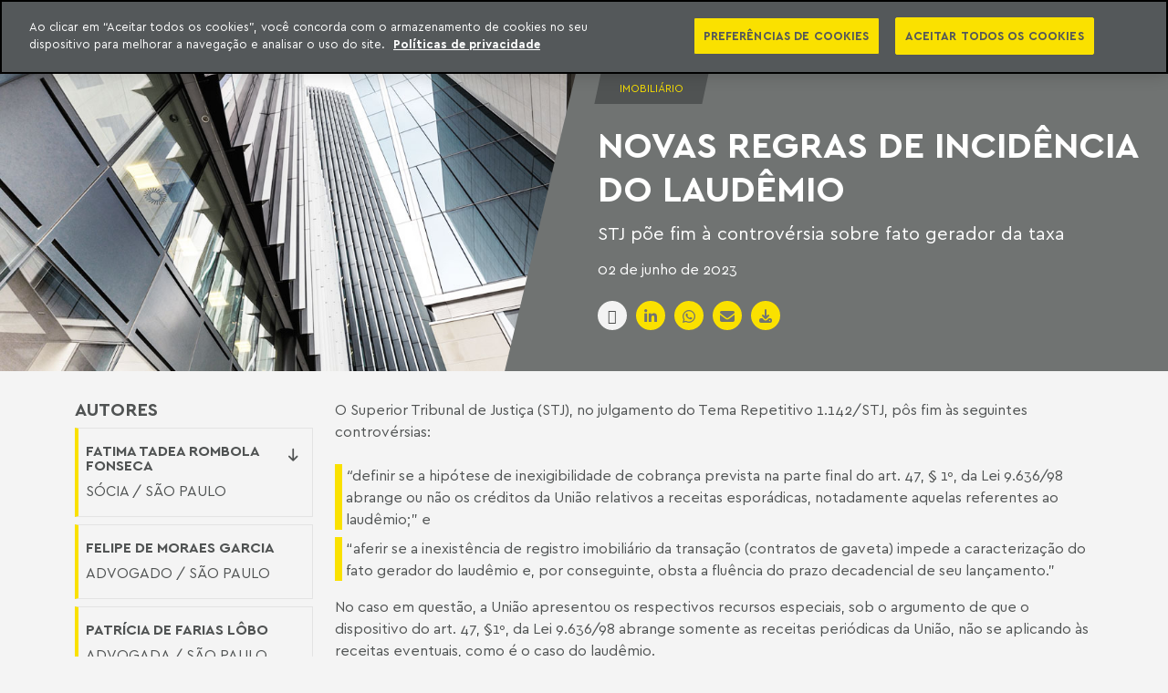

--- FILE ---
content_type: text/html; charset=utf-8
request_url: https://www.machadomeyer.com.br/pt/inteligencia-juridica/publicacoes-ij/imobiliario/novas-regras-de-incidencia-do-laudemio
body_size: 22706
content:
<!DOCTYPE html>
<html xmlns="http://www.w3.org/1999/xhtml" xml:lang="pt-br" lang="pt-br">

<head>
    <meta charset="utf-8">
	<meta name="author" content="Fatima Tadea Rombola Fonseca, Felipe de Moraes Garcia, PATRÍCIA DE FARIAS LÔBO">
	<meta name="twitter:card" content="summary">
	<meta property="og:title" content="Novas regras de incidência do laudêmio - Imobiliário">
	<meta property="og:description" content="STJ põe fim à controvérsia sobre fato gerador da taxa.">
	<meta property="og:site_name" content="Machado Meyer">
	<meta property="og:locale" content="pt-BR">
	<meta property="og:type" content="article">
	<meta property="og:image" content="https://www.machadomeyer.com.br/images/publicacoes/novas-regras-de-incidencia-do-laudemio-tb.jpg">
	<meta property="twitter:title" content="Novas regras de incidência do laudêmio">
	<meta property="twitter:description" content="STJ põe fim à controvérsia sobre fato gerador da taxa.">
	<meta property="twitter:site" content="Machado Meyer">
	<meta property="twitter:image" content="https://www.machadomeyer.com.br/images/publicacoes/novas-regras-de-incidencia-do-laudemio-tb.jpg">
	<meta property="twitter:type" content="article">
	<meta name="description" content="STJ põe fim à controvérsia sobre fato gerador da taxa.">
	<title>Novas regras de incidência do laudêmio</title>
	<link href="https://www.machadomeyer.com.br/pt/inteligencia-juridica/publicacoes-ij/imobiliario/novas-regras-de-incidencia-do-laudemio" rel="alternate" hreflang="pt-BR">
	<link href="https://www.machadomeyer.com.br/en/recent-publications/publications/real-estate/new-rules-on-the-levying-of-annual-land-rent" rel="alternate" hreflang="en-GB">
	<link href="/images/headers/favicon.png" rel="icon" type="image/png">
	<link href="/images/headers/favicon.ico" rel="shortcut icon" type="image/vnd.microsoft.icon">
	<link href="/media/system/css/joomla-fontawesome.min.css?cebe3c" rel="stylesheet">
	<link href="/templates/resiliente/css/bootstrap.min.css?cebe3c" rel="stylesheet">
	<link href="/templates/resiliente/css/bs4-spacing.css?cebe3c" rel="stylesheet">
	<link href="/templates/resiliente/css/all.min.css?cebe3c" rel="stylesheet">
	<link href="/templates/resiliente/css/mmso-icons.css?cebe3c" rel="stylesheet">
	<link href="/templates/resiliente/css/animate.min.css?cebe3c" rel="stylesheet">
	<link href="/templates/resiliente/css/cera.css?v=06082025134020" rel="stylesheet">
	<link href="/templates/resiliente/css/ariata-font.css?v=06082025134020" rel="stylesheet">
	<link href="/templates/resiliente/css/template.css?v=10112025222520" rel="stylesheet">
	<link href="/templates/resiliente/css/custom.css?v=08092025205249" rel="stylesheet">
	<link href="/templates/resiliente/css/customratios.css?v=06082025134020" rel="stylesheet">
	<link href="/templates/resiliente/css/responsive.css?v=13102025184032" rel="stylesheet">
	<link href="/media/mod_advogados/css/mod_advogados.css?cebe3c" rel="stylesheet">
	<link href="/templates/resiliente/css/owl.carousel.min.css?cebe3c" rel="stylesheet">
	<link href="/templates/resiliente/css/owl.theme.default.min.css?cebe3c" rel="stylesheet">
	<link href="/modules/mod_articles_latest_icode/assets/css/style.css?cebe3c" rel="stylesheet">
	<link href="/media/mod_intercode_article_custom_fields/css/style.css?cebe3c" rel="stylesheet">
	<link href="/modules/mod_search_ajax/assets/css/style.css?cebe3c" rel="stylesheet">
	<link href="/modules/mod_search_ajax/assets/css/custom.css?cebe3c" rel="stylesheet">
	<link href="/media/vendor/joomla-custom-elements/css/joomla-alert.min.css?0.4.1" rel="stylesheet">
	<link href="/media/mod_languages/css/template.min.css?cebe3c" rel="stylesheet">
	<style nonce="KtzZn8/F4VAZYx6neZFYo4eoR0o/r/f2SJudi6pwAug=">
#module477{
    overflow:hidden;
}
#module477 .owl-nav, .owl-style-two .owl-nav {
	width: 100%;
}
#module477 .carousel-wrapper{
    width:100%;
    display: block;
    position: relative;
}
</style>
	<style nonce="KtzZn8/F4VAZYx6neZFYo4eoR0o/r/f2SJudi6pwAug=">#module-477related-item-0{background: no-repeat url("https://www.machadomeyer.com.br/images/backgrounds/imprensa.jpg") center left / cover;}#module-477related-item-1{background: no-repeat url("https://www.machadomeyer.com.br/images/backgrounds/imprensa.jpg") center left / cover;}#module-477related-item-2{background: no-repeat url("https://www.machadomeyer.com.br/images/backgrounds/imprensa.jpg") center left / cover;}#module-477related-item-3{background: no-repeat url("https://www.machadomeyer.com.br/images/Fiagro-novas-diretrizes-da-cvm-para-aplica-subsidiria-de-regras-de-outros-fundos-tb.jpg#joomlaImage://local-images/Fiagro-novas-diretrizes-da-cvm-para-aplica-subsidiria-de-regras-de-outros-fundos-tb.jpg?width=607&height=442") center left / cover;}#module-477related-item-4{background: no-repeat url("https://www.machadomeyer.com.br/images/orientacoes-da-cvm-sobre-limitacao-de-responsabilidade-dos-coti_p37080.jpg") center left / cover;}#module-477related-item-5{background: no-repeat url("https://www.machadomeyer.com.br/images/publicacoes/a-necessaria-interrupcao-da-cobranca-do-deposito-para-o-fundo-orcamentario-transitorio-durante-a-suspensao-judicial-do-regime-de-recuperacao-fiscal-do-estado-do-rio-de-janeiro-tb.jpg") center left / cover;}#module-477related-item-6{background: no-repeat url("https://www.machadomeyer.com.br/images/publicacoes/aspectos-juridicos-do-aval-da-fianca-e-do-devedor-solidario-e-suas-distincoes-tb.jpg") center left / cover;}#module-477related-item-7{background: no-repeat url("https://www.machadomeyer.com.br/images/publicacoes/fundos-de-investimento-cvm-publica-novas-orientacoes-tb.jpg") center left / cover;}</style>
	<style nonce="KtzZn8/F4VAZYx6neZFYo4eoR0o/r/f2SJudi6pwAug=">.module-header-inteligencia-juridica #module-header-inteligencia-juridica-left-panel-436{background-image:url(https://www.machadomeyer.com.br/images/publicacoes/novas-regras-de-incidencia-do-laudemio-pg.jpg);}</style>
	<script type="application/json" class="joomla-script-options new">{"joomla.jtext":{"RLTA_BUTTON_SCROLL_LEFT":"Scroll buttons to the left","RLTA_BUTTON_SCROLL_RIGHT":"Scroll buttons to the right","MDL_MODALTXT_CLOSE":"close","MDL_MODALTXT_PREVIOUS":"previous","MDL_MODALTXT_NEXT":"next","ERROR":"Erro","MESSAGE":"Mensagem","NOTICE":"Aviso","WARNING":"Aten\u00e7\u00e3o","JCLOSE":"Fechar","JOK":"Ok","JOPEN":"Abrir"},"system.paths":{"root":"","rootFull":"https:\/\/www.machadomeyer.com.br\/","base":"","baseFull":"https:\/\/www.machadomeyer.com.br\/"},"csrf.token":"eca51501ffb3a832b1da483cc5e66e92"}</script>
	<script src="/media/system/js/core.min.js?2cb912"></script>
	<script src="/media/vendor/jquery/js/jquery.min.js?3.7.1"></script>
	<script src="/media/vendor/bootstrap/js/alert.min.js?5.3.3" type="module"></script>
	<script src="/media/vendor/bootstrap/js/button.min.js?5.3.3" type="module"></script>
	<script src="/media/vendor/bootstrap/js/carousel.min.js?5.3.3" type="module"></script>
	<script src="/media/vendor/bootstrap/js/collapse.min.js?5.3.3" type="module"></script>
	<script src="/media/vendor/bootstrap/js/dropdown.min.js?5.3.3" type="module"></script>
	<script src="/media/vendor/bootstrap/js/modal.min.js?5.3.3" type="module"></script>
	<script src="/media/vendor/bootstrap/js/offcanvas.min.js?5.3.3" type="module"></script>
	<script src="/media/vendor/bootstrap/js/popover.min.js?5.3.3" type="module"></script>
	<script src="/media/vendor/bootstrap/js/scrollspy.min.js?5.3.3" type="module"></script>
	<script src="/media/vendor/bootstrap/js/tab.min.js?5.3.3" type="module"></script>
	<script src="/media/vendor/bootstrap/js/toast.min.js?5.3.3" type="module"></script>
	<script src="/media/legacy/js/jquery-noconflict.min.js?504da4"></script>
	<script src="/templates/resiliente/js/bootstrap.bundle.min.js?cebe3c"></script>
	<script src="/templates/resiliente/js/main.js?v=08092025205249"></script>
	<script src="/templates/resiliente/js/owl.carousel.min.js?cebe3c" defer></script>
	<script src="/media/mod_intercode_article_custom_fields/js/script.js?cebe3c"></script>
	<script src="/modules/mod_search_ajax/assets/js/ajax.js?cebe3c"></script>
	<script src="/media/system/js/messages.min.js?9a4811" type="module"></script>
	<script nonce="KtzZn8/F4VAZYx6neZFYo4eoR0o/r/f2SJudi6pwAug=">rltaSettings = {"switchToAccordions":true,"switchBreakPoint":576,"buttonScrollSpeed":5,"addHashToUrls":true,"rememberActive":false,"wrapButtons":false}</script>
	<script nonce="KtzZn8/F4VAZYx6neZFYo4eoR0o/r/f2SJudi6pwAug=">
        jQuery(document).ready(function($) {
            $(".menu-content-toggle").click(function(e) {
                e.stopPropagation();
                var $module = $(this).closest(".module");
                var $moduleContent = $module.find(".module-content");
                var $moduleTitle = $module.find(".module-title");
                
                // Alternar classe show no module-title sem usar hide/show
                if ($moduleTitle.hasClass("show")) {
                    $moduleTitle.removeClass("show");
                } else {
                    $moduleTitle.addClass("show");
                    checkOverflow($moduleContent);
                }
            });
            
            // Fechar menu ao clicar fora
            $(document).click(function(e) {
                if (!$(e.target).closest(".module").length) {
                    $(".module-title").removeClass("show");
                }
            });
            
            // Prevenir que cliques dentro do menu fechem o dropdown
            $(".module-content").click(function(e) {
                e.stopPropagation();
            });
            
            // Função para verificar overflow e adicionar botões de rolagem
            function checkOverflow($content) {
  
            }
        });
    </script>
	<script nonce="KtzZn8/F4VAZYx6neZFYo4eoR0o/r/f2SJudi6pwAug=">
	jQuery(document).ready(function($){
		var relatedItemImageWidth = $(".related-news-module .item-left .item-image-wrapper").width() - 30;
		$(".related-news-module .item-image").css("height", (relatedItemImageWidth * 0.6));
	});
</script>
	<script nonce="KtzZn8/F4VAZYx6neZFYo4eoR0o/r/f2SJudi6pwAug=">
jQuery(document).ready(function($){
    var owl477= $('.related-slide-items-477');
    owl477.owlCarousel({
        loop:false,
        margin:15,
        nav:true,
        navText: ["<i class='fa fa-arrow-left'></i>", "<i class='fa fa-arrow-right'></i>"],
        responsive:{
            0:{
                items:1
            },
            768:{
                items:2
            },
            992:{
                items:3
            }
        }
    });
 function updateSize(){
    var relatedSlideWidth477 = $('.related-slide-items-477 .related-item').width();
    var relatedSlideHeight477 = relatedSlideWidth477;
    $('.related-slide-items-477 .related-item .item-image').css('height', relatedSlideHeight477);
 }
 updateSize();
 owl477.on('resized.owl.carousel', function() {
    updateSize();
 });
});
</script>
	<script type="application/ld+json">{"@context":"https://schema.org","@graph":[{"@type":"Organization","@id":"https://www.machadomeyer.com.br/#/schema/Organization/base","name":"Machado Meyer","url":"https://www.machadomeyer.com.br/"},{"@type":"WebSite","@id":"https://www.machadomeyer.com.br/#/schema/WebSite/base","url":"https://www.machadomeyer.com.br/","name":"Machado Meyer","publisher":{"@id":"https://www.machadomeyer.com.br/#/schema/Organization/base"}},{"@type":"WebPage","@id":"https://www.machadomeyer.com.br/#/schema/WebPage/base","url":"https://www.machadomeyer.com.br/pt/inteligencia-juridica/publicacoes-ij/imobiliario/novas-regras-de-incidencia-do-laudemio","name":"Novas regras de incidência do laudêmio","description":"STJ põe fim à controvérsia sobre fato gerador da taxa.","isPartOf":{"@id":"https://www.machadomeyer.com.br/#/schema/WebSite/base"},"about":{"@id":"https://www.machadomeyer.com.br/#/schema/Organization/base"},"inLanguage":"pt-BR","breadcrumb":{"@id":"https://www.machadomeyer.com.br/#/schema/BreadcrumbList/400"}},{"@type":"Article","@id":"https://www.machadomeyer.com.br/#/schema/com_content/article/13654","name":"Novas regras de incidência do laudêmio","headline":"Novas regras de incidência do laudêmio","inLanguage":"pt-BR","thumbnailUrl":"images/publicacoes/novas-regras-de-incidencia-do-laudemio-tb.jpg","image":"images/publicacoes/novas-regras-de-incidencia-do-laudemio-pg.jpg","articleSection":"Imobiliário","isPartOf":{"@id":"https://www.machadomeyer.com.br/#/schema/WebPage/base"}}]}</script>
	<link href="https://www.machadomeyer.com.br/pt/inteligencia-juridica/publicacoes-ij/imobiliario/novas-regras-de-incidencia-do-laudemio" rel="alternate" hreflang="x-default">
	<script type="application/ld+json">{"@context":"http://schema.org","@type":"Article","mainEntityOfPage":{"@type":"WebPage","@id":"https://www.machadomeyer.com.br/pt/inteligencia-juridica/publicacoes-ij/imobiliario/novas-regras-de-incidencia-do-laudemio"},"headline":"Novas regras de incidência do laudêmio","description":"STJ põe fim à controvérsia sobre fato gerador da taxa.","image":"","url":"https://www.machadomeyer.com.br/pt/inteligencia-juridica/publicacoes-ij/imobiliario/novas-regras-de-incidencia-do-laudemio"}</script>

    <meta name="viewport" content="width=device-width, initial-scale=1, shrink-to-fit=no">
    <meta name="robots" content="index" />
    <!--    <script src="https://www.googleoptimize.com/optimize.js?id=OPT-MXKH7HH"></script>-->
    <!-- <script src="https://www.googleoptimize.com/optimize.js?id=OPT-MXKH7HH" integrity="sha256-M7FiOTyRc0rPEW3IreJfvq/3em1tR0wYshQpQvA092Q= sha384-9x5gnmEZN7n0IaCt15IBIhZGDmtJN3c3wjCMkyVCcCy3z889io093ctbGXWBHBa5 sha512-8CYIby6lnuoywSadmaa1+1/YeExyB7pyhmitP9m5J53mKgU2e5zmdtA2J2OznvvCHkkMiXouAAy07JMDrxBzKw==" crossorigin="anonymous"></script> -->
    <link rel="canonical" href="https://www.machadomeyer.com.br/pt/inteligencia-juridica/publicacoes-ij/imobiliario/novas-regras-de-incidencia-do-laudemio" />
    
    <!-- Google Tag Manager -->
    <script nonce="KtzZn8/F4VAZYx6neZFYo4eoR0o/r/f2SJudi6pwAug=">(function(w,d,s,l,i){w[l]=w[l]||[];w[l].push({'gtm.start':
    new Date().getTime(),event:'gtm.js'});var f=d.getElementsByTagName(s)[0],
    j=d.createElement(s),dl=l!='dataLayer'?'&l='+l:'';j.async=true;j.src=
    'https://www.googletagmanager.com/gtm.js?id='+i+dl;f.parentNode.insertBefore(j,f);
    })(window,document,'script','dataLayer','GTM-P7CCR7Q');</script>
    <!-- End Google Tag Manager -->
    <!-- Google tag (gtag.js) -->
    <script async src="https://www.googletagmanager.com/gtag/js?id=G-QYVL6HDVSC"></script>
    <script nonce="KtzZn8/F4VAZYx6neZFYo4eoR0o/r/f2SJudi6pwAug=">
    window.dataLayer = window.dataLayer || [];
    function gtag() {
        dataLayer.push(arguments);
    }
    gtag('js', new Date());
    gtag('config', 'G-QYVL6HDVSC');
    </script>
<!-- Início do aviso de consentimento de cookies OneTrust para machadomeyer.com.br -->

<script type="text/javascript" src=https://cdn.cookielaw.org/consent/d47c1ddb-5556-40ed-9754-f98e79b12488/OtAutoBlock.js ></script>

<script src=https://cdn.cookielaw.org/scripttemplates/otSDKStub.js data-document-language="true" type="text/javascript" charset="UTF-8" data-domain-script="d47c1ddb-5556-40ed-9754-f98e79b12488" ></script>

<script type="text/javascript" nonce="KtzZn8/F4VAZYx6neZFYo4eoR0o/r/f2SJudi6pwAug=">

function OptanonWrapper() { }

</script>

<!-- Final do aviso de consentimento de cookies OneTrust para machadomeyer.com.br --></head>

<body class="body pt-br  current-imobiliario parent-inteligencia-juridica parent-full-width article-layout-resiliente-inteligencia-juridica no-slideshow internal imobiliario page-content view-article layout-resilienteblogpadrao task-none style-default itemid-931 no-fixed-sidebars">
    <!-- Google Tag Manager (noscript) -->
    <noscript><iframe src="https://www.googletagmanager.com/ns.html?id=GTM-P7CCR7Q" height="0" width="0" style="display:none;visibility:hidden"></iframe></noscript>
    <!-- End Google Tag Manager (noscript) -->
    <script nonce="KtzZn8/F4VAZYx6neZFYo4eoR0o/r/f2SJudi6pwAug=" type="text/javascript">
    piAId = '553932';
    piCId = '15476';
    piHostname = 'pi.pardot.com';
    (function() {
        function async_load() {
            var s = document.createElement('script');
            s.type = 'text/javascript';
            s.src = ('https:' == document.location.protocol ? 'https://pi' : 'http://cdn') + '.pardot.com/pd.js';
            var c = document.getElementsByTagName('script')[0];
            c.parentNode.insertBefore(s, c);
        }
        if (window.attachEvent) {
            window.attachEvent('onload', async_load);
        } else {
            window.addEventListener('load', async_load, false);
        }
    })();
    </script>
    
    <a id="saltarConteudo" href="#resiliente-main" class="sr-only sr-only-focusable saltar-conteudo" aria-label="Saltar para o conteúdo">Saltar para o conteúdo</a>
    <div class="resilienteoffcanvas resilienteoffcanvas_menu" data-menu="resilienteoffcanvas_menu">
        <div class="module module-default module-position-menu module-id-764 module-name-menu module-layout-default col-lg">
                        <ul class="mod-menu mod-list navbar-nav">
<li class="nav-item item-1549 heading deeper parent"><span class="mod-menu__heading nav-header nav-link">Séries</span>
<ul class="dropdown-menu"><li class="nav-item item-1550"><a href="/pt/inteligencia-juridica/publicacoes-ij/reforma-tributaria?types[0]=1&amp;tag_list_language_filter=pt-BR" class="nav-link">Reforma Tributária</a></li><li class="nav-item item-1551"><a href="/pt/inteligencia-juridica/publicacoes-ij/cop-30?types[0]=1&amp;tag_list_language_filter=pt-BR" class="nav-link">COP 30</a></li><li class="nav-item item-1552"><a href="/pt/inteligencia-juridica/publicacoes-ij/gerenciamento-de-crises" class="nav-link">Gerenciamento de Crises</a></li><li class="nav-item item-1559"><a href="/pt/series/datacenters?tag_list_language_filter=pt-BR" class="nav-link">Datacenters</a></li></ul></li></ul>
        </div>
<div class="module module-default module-position-menu module-id-387 module-name-menu module-layout-default col-lg-auto">
                        <ul class="mod-menu mod-list navbar-nav">
<li class="nav-item item-560 parent"><a href="/pt/inteligencia-juridica/publicacoes-ij" class="nav-link">Publicações</a></li><li class="nav-item item-1440"><a href="/pt/imprensa-ij" class="nav-link">Imprensa</a></li><li class="nav-item item-1100"><a href="/pt/inteligencia-juridica/e-books?types[0]=1&amp;tag_list_language_filter=pt-BR" class="nav-link">Ebooks</a></li><li class="nav-item item-1009"><a href="/pt/inteligencia-juridica/podcasts?types[0]=1&amp;tag_list_language_filter=pt-BR" class="nav-link">Podcasts</a></li><li class="nav-item item-1103"><a href="https://go.machadomeyer.com.br/Newsletter" class="nav-link" target="_blank" rel="noopener noreferrer">Newsletter</a></li><li class="nav-item item-1543"><a href="/pt/inteligencia-juridica/videocasts?types[0]=1&amp;tag_list_language_filter=pt-BR" class="nav-link">Videocasts</a></li></ul>
        </div>

        
    </div>
    <div class="ij-offcanvas offcanvas_menu_ij" data-menu="offcanvas_menu_ij">
        <ul class="mod-menu mod-list navbar-nav">
<li class="nav-item item-102 deeper parent"><a href="#" class="nav-link">Quem Somos</a><ul class="dropdown-menu"><li class="nav-item item-929"><a href="/pt/quem-somos/sobre-nos" class="nav-link">Sobre Nós</a></li><li class="nav-item item-510"><a href="/pt/quem-somos/nossas-unidades/escritorios" class="nav-link">Nossas Unidades</a></li><li class="nav-item item-1119"><a href="/pt/50-anos" class="nav-link">50 anos de história</a></li><li class="nav-item item-928"><a href="/pt/quem-somos/responsabilidade-corporativa" class="nav-link">Responsabilidade Social Corporativa</a></li><li class="nav-item item-106"><a href="/pt/quem-somos/carreira" class="nav-link">Carreira</a></li></ul></li><li class="nav-item item-103"><a href="/pt/areas-de-atuacao" class="nav-link">Áreas de atuação</a></li><li class="nav-item item-142"><a href="/pt/advogados" class="nav-link">Advogados</a></li><li class="nav-item item-1230"><a href="/pt/como-somos-reconhecidos" class="nav-link">Prêmios e Reconhecimentos</a></li><li class="nav-item item-824"><a href="/pt/contato" class="nav-link">Contato</a></li><li class="nav-item item-1148"><a href="https://go.machadomeyer.com.br/Newsletter" class="nav-link">Newsletter</a></li></ul>

    </div>
        <header id="resiliente-header" class="resiliente-header stickyheader">
                                        <div class="container-fluid p-0">
            <div class="row m-0">
                <div class="top-offcanvas-wrapper col-auto">
                    <div class="row">
                                                <div class="top-offcanvas col-auto">
                            <div class="module module-default module-position-top-offcanvas module-id-722 module-name-menu module-layout-default">
    <div class="inner">
                            <div class="module-content">
                <ul class="mod-menu mod-list navbar-nav light-menu">
<li class="nav-item item-102 deeper parent"><a href="#" class="nav-link">Quem Somos</a><ul class="dropdown-menu"><li class="nav-item item-929"><a href="/pt/quem-somos/sobre-nos" class="nav-link">Sobre Nós</a></li><li class="nav-item item-510"><a href="/pt/quem-somos/nossas-unidades/escritorios" class="nav-link">Nossas Unidades</a></li><li class="nav-item item-1119"><a href="/pt/50-anos" class="nav-link">50 anos de história</a></li><li class="nav-item item-928"><a href="/pt/quem-somos/responsabilidade-corporativa" class="nav-link">Responsabilidade Social Corporativa</a></li><li class="nav-item item-106"><a href="/pt/quem-somos/carreira" class="nav-link">Carreira</a></li></ul></li><li class="nav-item item-103"><a href="/pt/areas-de-atuacao" class="nav-link">Áreas de atuação</a></li><li class="nav-item item-142"><a href="/pt/advogados" class="nav-link">Advogados</a></li><li class="nav-item item-1230"><a href="/pt/como-somos-reconhecidos" class="nav-link">Prêmios e Reconhecimentos</a></li><li class="nav-item item-824"><a href="/pt/contato" class="nav-link">Contato</a></li><li class="nav-item item-1148"><a href="https://go.machadomeyer.com.br/Newsletter" class="nav-link">Newsletter</a></li></ul>
            </div>
            </div>
</div>

                        </div>
                        <div class="menu-top-offcanvas-wrapper col-auto">
                            <div class="menu-top-offcanvas">
                                <button id="top-offcanvas-button" class="btn button top-offcanvas-trigger" aria-label="TOGGLE_MENU">
                                    <div class="top-offcanvas-icon">
                                        <span class="bar1"></span>
                                        <span class="bar2"></span>
                                        <span class="bar3"></span>
                                    </div>
                                </button>
                            </div>
                        </div>
                                                                        <div id="resiliente-logo" class="resiliente-logo col-auto" >
                                                        <!-- Logo como div nas páginas internas -->
                            <div class="m-0 p-0 h-100 w-100">
                                <a class="h-100 w-100" href="/" title="Machado Meyer - Início Machado Meyer" alt="Machado Meyer" aria-label="Machado Meyer - Voltar ao Início">
                                    <span class="sr-only visually-hidden">Machado Meyer</span>
                                </a>
                            </div>
                                                    </div>
                                            </div>
                </div>
                                <div class="top-nav col">
                    <div class="row">
                                                <div id="resiliente-logo-extra" class="resiliente-logo-extra col-auto d-none d-lg-block">
                            <div class="module module-default module-position-logo-extra module-id-432 module-name-custom module-layout-default">
    <div class="inner">
                            <div class="module-content">
                <div class="custom custom-bg-module-432">
 	<div class="top-name">
<h1><a href="/pt/inteligencia-juridica">INTELIGÊNCIA JURÍDICA</a></h1>
</div>
<div class="bottom-name"><a href="/pt/inteligencia-juridica">CONTEÚDO EXCLUSIVO MACHADO MEYER ADVOGADOS</a></div></div>
            </div>
            </div>
</div>

                        </div>
                                                <div class="col">
                            <nav id="resiliente-navigation" class="resiliente-navigation navbar d-xl-flex d-none">
                                <div class="module module-default module-position-menu module-id-764 module-name-menu module-layout-default col-lg">
                        <ul class="mod-menu mod-list navbar-nav">
<li class="nav-item item-1549 heading deeper parent"><span class="mod-menu__heading nav-header nav-link">Séries</span>
<ul class="dropdown-menu"><li class="nav-item item-1550"><a href="/pt/inteligencia-juridica/publicacoes-ij/reforma-tributaria?types[0]=1&amp;tag_list_language_filter=pt-BR" class="nav-link">Reforma Tributária</a></li><li class="nav-item item-1551"><a href="/pt/inteligencia-juridica/publicacoes-ij/cop-30?types[0]=1&amp;tag_list_language_filter=pt-BR" class="nav-link">COP 30</a></li><li class="nav-item item-1552"><a href="/pt/inteligencia-juridica/publicacoes-ij/gerenciamento-de-crises" class="nav-link">Gerenciamento de Crises</a></li><li class="nav-item item-1559"><a href="/pt/series/datacenters?tag_list_language_filter=pt-BR" class="nav-link">Datacenters</a></li></ul></li></ul>
        </div>
<div class="module module-default module-position-menu module-id-387 module-name-menu module-layout-default col-lg-auto">
                        <ul class="mod-menu mod-list navbar-nav">
<li class="nav-item item-560 parent"><a href="/pt/inteligencia-juridica/publicacoes-ij" class="nav-link">Publicações</a></li><li class="nav-item item-1440"><a href="/pt/imprensa-ij" class="nav-link">Imprensa</a></li><li class="nav-item item-1100"><a href="/pt/inteligencia-juridica/e-books?types[0]=1&amp;tag_list_language_filter=pt-BR" class="nav-link">Ebooks</a></li><li class="nav-item item-1009"><a href="/pt/inteligencia-juridica/podcasts?types[0]=1&amp;tag_list_language_filter=pt-BR" class="nav-link">Podcasts</a></li><li class="nav-item item-1103"><a href="https://go.machadomeyer.com.br/Newsletter" class="nav-link" target="_blank" rel="noopener noreferrer">Newsletter</a></li><li class="nav-item item-1543"><a href="/pt/inteligencia-juridica/videocasts?types[0]=1&amp;tag_list_language_filter=pt-BR" class="nav-link">Videocasts</a></li></ul>
        </div>

                            </nav>
                        </div>
                                                                        <div id="resiliente-search" class="resiliente-search col-auto d-block">
                            <div class="module module-default module-position-search module-id-118 module-name-search_ajax module-layout-default">
                        
<div class="search search-ajax-module-118">
    <form action="/pt/busca" method="post" class="form-inline" role="search">
        
			<div class="search-box-fixed">
			<div class="container search-box-container">
				<div class="row ">
					<div class="col-md-4 search-box-left">
						<div class="open-search-all"><i class="fa fa-arrow-down search-arrow"></i><span>Buscar em todo o site</span></div>
					</div>
					<div class="col-md-8 search-box-right">
						<div class="search-input-wrapper">
                        <i class="fa fa-search search-glass"></i>
						<input id="q" name="q" autocomplete="off" class="mod-search-ajax mod-search-q118 inputbox search-query input-medium" type="text"  placeholder="Buscar..." />
						<button type="reset" class="reset-search"><i class="fa fa-times search-close"></i></button>
						<i class="loading fa-solid fas fa-spinner fa-spin"></i><button class="button btn btn-primary search-button" aria-label="Buscar no site"><span class="button-text">Buscar</span></button></div>
					</div>
				</div>
				<div class="row search-box-options-wrapper">
					<div class="col-md-4 search-box-options">
					  <ul>
						<li class="option" buscar="advogados">Advogados</li>
						<li class="option" buscar="areas_atuacao">Áreas de Atuação</li>
						<li class="option" buscar="inteligencia_juridica">Inteligência Jurídica</li>
						<li class="option active">Tudo</li>
					  </ul>
					</div>
					<div class="col-md-8 search-box-instant-results">
						<div class="results_search d-flex flex-column"></div>
						<!--<div class="view-all-in">
							<a class="btn btn-white skewx ver_todos"><span>Todas as notícias</span></a>
						</div>-->
					</div>
				</div>
			</div>
		</div>		
			 <div class="button btn btn-primary open"><i class="fa fa-search search-icon-search"></i><i class="fa fa-times search-icon-times d-none"></i></div>        <input type="hidden" name="task" value="search" />
        <input type="hidden" name="option" value="com_finder" />
        <input type="hidden" name="view" value="search" />
        <input type="hidden" name="Itemid" value="493" />
        <div class="parametros_hidden">

        </div>
    </form>
</div>
<script nonce="KtzZn8/F4VAZYx6neZFYo4eoR0o/r/f2SJudi6pwAug=" type="text/javascript">
    // Usar variáveis específicas para este módulo
    var q_118 = "";
    var area_search_118 = "2";
    var not_area_atuacao_118 = "";
    var advogados_118 = "1";
    var ij_118 = "4";

    if (typeof modulo_ajax_iniciado_118 === 'undefined') {
        let typingTimer_118; //timer identifier
        let doneTypingInterval_118 = 800; //time in ms
        let categoria_busca_ajax_118 = 'tudo';
        let cabecalho_118 = [false, false, false];
        jQuery(document).ready(function($) {
            // Seletor específico para este módulo
            let $moduleContainer = $('.search-ajax-module-118');
            let $input = $moduleContainer.find('.mod-search-q118');
            let aberto = false;

            $moduleContainer.find(".search-box-container .loading").hide();

            //on keyup, start the countdown
            $input.on('keyup', function() {
                clearTimeout(typingTimer_118);
                typingTimer_118 = setTimeout(doneTyping_118, doneTypingInterval_118, $(this));
                $moduleContainer.find('.search-input-wrapper a.search-button').hide();
            });

            $input.on('keydown', function(event) {
                if (event.keyCode == 13) {
                    event.preventDefault();
                    return false;
                }
                $moduleContainer.find('.reset-search').show();
            });

            $moduleContainer.find('.reset-search').on('click', function(event) {
                $moduleContainer.find('.reset-search').hide();
            })

            //on keydown, clear the countdown
            $input.on('keydown', function() {
                clearTimeout(typingTimer_118);
            });

            //user is "finished typing," do something
            function doneTyping_118(field) {
                q_118 = field.val();
                clearTimeout(typingTimer_118);
                if (field.val().length >= 3) {
                    buscaAjax_118(field);
                } else {
                    $(field).parents('.search-box-container').find('.search-button').show();
                }
            }

            // clique no botão limpar a busca
            $moduleContainer.find('.mod-search-ajax.search-query').on('input', function(e) {
                if ('' == this.value) {
                    $moduleContainer.find('.search-box-left').removeClass('opened');
                    $moduleContainer.find('.search-box-options').removeClass('opened');
                    $moduleContainer.find('.search-box-options-wrapper').removeClass('opened');
                    if (aberto) {
                        reposicionaBusca_118();
                    }
                }
            });

            $(document).ajaxStart(function() {
                $moduleContainer.find('.results_search').html("Buscando..."); // Set loading message
                $moduleContainer.find(".search-box-container .loading").show();
                posicionaModalResultados_118();
            });

            function buscaAjax_118(field) {
                cabecalho_118 = [false, false, false];
                let parametros = {
                    q: $(field).val()
                };
                parametros.areas = [];
                if (categoria_busca_ajax_118 != 'tudo') {
                    //advogados
                    if (categoria_busca_ajax_118 == 'advogados') {
                        parametros.areas = ['advogados'];
                    }
                    //areas_atuacao
                    else if (categoria_busca_ajax_118 == 'areas_atuacao') {
                        parametros.areas = ['areas_atuacao'];
                        parametros.catid = ["13"];
                    }
                    //inteligencia_juridica
                    else if (categoria_busca_ajax_118 == 'inteligencia_juridica') {
                        parametros.areas = ['inteligencia_juridica'];
                        parametros.catid = ["137","87"];
                    }
                }
                parametros.module_id = 118;
                parametros.area_search_id = area_search_118;
                parametros.advogados_id = advogados_118;
                parametros.ij_id = ij_118;
                // Adiciona filtro negativo se existir
                if (not_area_atuacao_118) {
                    parametros.not_area_atuacao = not_area_atuacao_118;
                }
                posicionaModalResultados_118();
                chamadaAjax_118(field, parametros, true);
                // inclui o SEM RESULTADOS
                if (!$moduleContainer.find('.results_search').html()) {
                    $moduleContainer.find('.results_search').html('<div class="ajax-no-results">Nenhum resultado encontrado</div>');
                }
            }

            function chamadaAjax_118(field, parametros, limpar) {
                $moduleContainer.find('.results_search').html("");
                $moduleContainer.find('.search-box-container.loading').show();

                $.ajax({
                    url: '/pt/component/ajax/?module=search_ajax&amp;format=json&amp;limit=4',
                    type: 'GET',
                    dataType: 'json',
                    data: parametros,
                })
                .done(function(data) {
                    if (data.success && data.data) {
                        popularesultados_118(field, data.data, limpar);
                        
                        // Aguardar o DOM estar pronto antes de inicializar o carousel
                        setTimeout(function() {
                            initOwl_118();
                        }, 200);
                        
                        $moduleContainer.find(".search-box-container .loading").hide();
                    }
                })
                .fail(function(jqXHR, textStatus, errorThrown) {
                    console.error("Falha ao obter items:", textStatus, errorThrown);
                })
                .always(function() {
                    $(field).parents('.search-box-container').find('.search-button').show();
                });
            }

            function popularesultados_118(field, resultados, limpar) {
                if (!($(field).parents('.search-box-container').find('.search-box-left').hasClass('opened'))) {
                    $(field).parents('.search-box-container').find('.open-search-all').click();
                }
                let html = '';
                if (!limpar) {
                    html = $(field).parents('.search-box-container').find('.results_search').html();
                }
                let layoutHeaders = {};

                // cabecalho advogados
                if (resultados.adv.length > 0) {
                    html += '<div class="titulo_busca"><span>Advogados</span>';
                    html += '<a href="javascript:void(0);" buscar="advogados">Ver todos ></a>';
                    html += '</div>';
                    html += '<div class="carousel-wrapper row"><div class="owl-carousel advogado-items-118 col-12 flex-nowrap">';
                    $.each(resultados.adv, function(index, resultado) {
                        html += populaResultado_118(resultado, field);
                    })
                    html += "</div></div>";
                }
                // cabecalho IJ
                if (resultados.ij.length > 0) {
                    html += '<div class="titulo_busca"><span>Inteligência Jurídica</span>';
                    html += '<a href="javascript:void(0);" buscar="inteligencia_juridica">Ver todos ></a>';
                    html += '</div>';
                    $.each(resultados.ij, function(index, resultado) {
                        html += populaResultado_118(resultado, field);
                    })
                }

                // cabecalho areas de atuacao
                if (resultados.area.length > 0) {
                    html += '<div class="titulo_busca"><span>Áreas de Atuação</span>';
                    html += '<a href="javascript:void(0);" buscar="areas_atuacao">Ver todos ></a>';
                    html += '</div>';
                    html += "<div class='linhaAreas row'>";
                    $.each(resultados.area, function(index, resultado) {
                        html += populaResultado_118(resultado, field);
                    })
                }

                $moduleContainer.find('.results_search').html(html);
                $moduleContainer.find('.search-box-container.marea').show();

                // Adiciona link "Ver todos os resultados" se houver resultados em qualquer categoria
                if (resultados.adv.length > 0 || resultados.ij.length > 0 || resultados.area.length > 0) {
                    let verTodosHtml = '<div class="ver-todos-resultados"><a href="javascript:void(0);" buscar="todos_resultados" class="btn btn-primary">Ver todos os resultados</a></div>';
                    $moduleContainer.find('.results_search').append(verTodosHtml);
                }
            }

            // checa o click fora do box de busca
            $(document).click(function(e) {
                if ($(e.target).is($moduleContainer.find('.search-box-container')) || $(e.target).parents($moduleContainer.find(".search-box-container")).length) {
                    // Clicou dentro deste módulo específico
                } else {
                    // Clicou fora deste módulo específico
                    $moduleContainer.find('.search-box-fixed').css({
                        // 'transform': 'translateY(-100%)',
                        // 'opacity': '0',
                        // 'pointer-events': 'none'
                    });
                    $moduleContainer.find('.search-box-fixed').removeClass('opened');
                    $moduleContainer.find('.search-box-left').removeClass('opened');
                    $moduleContainer.find('.search-box-options').removeClass('opened');
                    $moduleContainer.find('.search-box-options-wrapper').removeClass('opened');
                    $moduleContainer.find('.search-box-container').find('.search-button').show();
                    $moduleContainer.find('.search-box-container').find('.loading').hide();
                    $moduleContainer.find('.search-box-container').find('.results_search').html('');
                    $moduleContainer.find('.search-box-container').find('.mod-search-q118').val('');
                    $moduleContainer.find('.search-icon-search').removeClass('d-none');
                    $moduleContainer.find('.search-icon-times').addClass('d-none');
                    $moduleContainer.find('.reset-search').hide();
                }
            });

            $moduleContainer.find('.search-box-container .open-search-all').on('click', function() {
                 $moduleContainer.find('.search-box-options-wrapper').toggleClass('opened');
                 $moduleContainer.find('.search-box-options').toggleClass('opened');
                   $moduleContainer.find('.search-box-left').toggleClass('opened');
                if ($(this).parent().hasClass('opened')) {
             
             
                   
                    $moduleContainer.find('.search-box-fixed').css({
                        // 'transform': 'translateY(-100%)',
                        // 'opacity': '0',
                        // 'pointer-events': 'none'
                    });
                } else {
                
                  
                  
                    $moduleContainer.find('.search-box-fixed').css({
                        // 'transform': 'translateY(0)',
                        // 'opacity': '1',
                        // 'pointer-events': 'all'
                    });
                }
            });

            $moduleContainer.find('.search-box-options .option').on('click', function() {
                $moduleContainer.find('.search-box-options .option').removeClass('active');
                $(this).addClass('active');
                categoria_busca_ajax_118 = $(this).attr('buscar');
                if (categoria_busca_ajax_118 == undefined) {
                    categoria_busca_ajax_118 = 'tudo';
                }
                if ($moduleContainer.find('.mod-search-q118').val().length >= 3) {
                    buscaAjax_118($moduleContainer.find('.mod-search-q118'));
                }
            });

            function reposicionaBusca_118() {
                aberto = false;
                $moduleContainer.find('.search-box-container').find('.open-search-all').click();
                $moduleContainer.find('.search-box-fixed').removeClass('opened');
                $moduleContainer.find('.search-box-left').removeClass('opened');
                $moduleContainer.find('.search-box-options').removeClass('opened');
                $moduleContainer.find('.search-box-options-wrapper').removeClass('opened');
                $moduleContainer.find('.search-box-container').find('.search-button').show();
                $moduleContainer.find('.search-box-container').find('.loading').hide();
                $moduleContainer.find('.search-box-container').find('.results_search').html('');
                $moduleContainer.find('.search-box-container').find('.mod-search-q118').val('');
                $moduleContainer.find('.search-icon-search').removeClass('d-none');
                $moduleContainer.find('.search-icon-times').addClass('d-none');
            }

            function posicionaModalResultados_118() {
                let altura = $moduleContainer.find('.search-box-container').outerHeight();
                let largura = $moduleContainer.find('.search-box-container').outerWidth();
                let posicao = $moduleContainer.find('.search-box-container').offset();
                let top = posicao.top + altura;
                let left = posicao.left;
                $moduleContainer.find('.search-box-container.marea').css({
                    'top': top,
                    'left': left,
                    'width': largura
                });
            }

            $moduleContainer.find('.mod-search-ajax .search-button').click(function(event) {
                event.preventDefault();
                if (q_118.length > 0) {
                    buscarTodosResultados_118();
                }
            });

            $moduleContainer.find('.button.btn.btn-primary.open').click(function(event) {
                event.preventDefault();
                if ($(this).hasClass('opened')) {
                    $(this).removeClass('opened');
                    $moduleContainer.find('.search-icon-search').removeClass('d-none');
                    $moduleContainer.find('.search-icon-times').addClass('d-none');
                    reposicionaBusca_118();
                } else {
                    aberto = true;
                    $(this).addClass('opened');
                    $moduleContainer.find('.search-icon-search').addClass('d-none');
                    $moduleContainer.find('.search-icon-times').removeClass('d-none');
                    $moduleContainer.find('.search-box-fixed').css({
                        // 'transform': 'translateY(0)',
                        // 'opacity': '1',
                        // 'pointer-events': 'all'
                    });
                    $moduleContainer.find('.search-box-fixed').addClass('opened');
                    $moduleContainer.find('.mod-search-q118').focus();
                }
            });

            function populaResultado_118(resultado, field) {
                let linha = '';
                if (resultado.layout == 'advogados') {
                    if (!cabecalho_118[1]) {
                        cabecalho_118[1] = true;
                    }
                    linha += '<div class="advogado-item ' + resultado.areaSeach + '">' +
                        '<div class="advogado-foto"><a href="' + resultado.href + '"><img src="' + resultado.foto + '"></a></div>' +
                        '<div class="advogado-nome"><a href="' + resultado.href + '">' + resultado.titulo + '</a></div>' +
                        '<div class="advogado-tipo">' + resultado.tipodesc + '</div>' +
                        '<div class="advogado-email"><a href="mailto:' + resultado.email + '">' + resultado.email + '</a></div>' +
                        '<div class="advogado-telefone">' + resultado.telefone + '</div>' +
                        '</div>';
                } else if (resultado.layout == 'areas_atuacao') {
                    if (!cabecalho_118[0]) {
                        cabecalho_118[0] = true;
                    }
                    linha += '<div class="col-md-6 ' + resultado.areaSeach + ' areas_atuacao">' +
                        '<div class="titulo"><a href="' + resultado.href + '">' + resultado.titulo + '</a></div>' +
                        '</div>';

                } else {
                    if (!cabecalho_118[2]) {
                        cabecalho_118[2] = true;
                    }
                    linha += '<div class="linha ' + resultado.areaSeach + '">' +
                        '<div class="esquerda">' +
                        '<div class="imagem"><a href="' + resultado.href + '"><img src="' + resultado.imagem + '"></a></div>' +
                        '</div>' +
                        '<div class="direita">' +
                        '<div class="categoria"><a href="' + resultado.hrefcat + '">' + resultado.categoria + '</a></div>' +
                        '<div class="titulo"><a href="' + resultado.href + '">' + resultado.titulo + '</a></div>' +
                        '</div>' +
                        '</div>';
                }
                return linha;
            }

            function initOwl_118() {
                // Verificações de segurança
                if (typeof $.fn.owlCarousel === 'undefined') {
                    console.error('OwlCarousel plugin não está carregado');
                    return;
                }
                
                var owl_advogado = $moduleContainer.find('.advogado-items-118');
                
                if (owl_advogado.length === 0) {
                    console.log('Elemento carousel não encontrado: .advogado-items-118');
                    return;
                }
                
                var items = owl_advogado.find('.advogado-item');
                if (items.length === 0) {
                    console.log('Nenhum item encontrado no carousel');
                    return;
                }
                
                console.log('Inicializando OwlCarousel com', items.length, 'itens');
                
                // Destruir instância anterior
                if (owl_advogado.hasClass('owl-loaded')) {
                    owl_advogado.trigger('destroy.owl.carousel');
                    owl_advogado.removeClass('owl-loaded owl-drag');
                }
                
                try {
                    owl_advogado.owlCarousel({
                        loop: false,
                        margin: 10,
                        nav: true,
                        dots: false,
                        autoWidth: false,
                        mouseDrag: true,
                        touchDrag: true,
                        responsive: {
                            0: { items: 1 },
                            600: { items: 2 },
                            1000: { items: 3 }
                        }
                    });
                    
                    console.log('OwlCarousel inicializado com sucesso');
                    
                    // Ajustar altura após inicialização
                    setTimeout(function() {
                        var firstItem = owl_advogado.find('.advogado-item').first();
                        if (firstItem.length && firstItem.width() > 0) {
                            var itemWidth = firstItem.width();
                            var itemHeight = itemWidth * 1.28;
                            owl_advogado.find('.advogado-item').css('height', itemHeight + 'px');
                        }
                    }, 50);
                    
                } catch (error) {
                    console.error('Erro ao inicializar OwlCarousel:', error);
                }
            }
        });
        var modulo_ajax_iniciado_118 = true;
    }

    function buscarTodosAdvogados_118() {
        let baseUrl = "/pt/advogados";
        let url = baseUrl + (baseUrl.indexOf('?') !== -1 ? '&' : '?') + 'nome_advogado=' + encodeURIComponent(q_118);
        window.location.href = url;
        return false;
    }

    function buscarTodasAreas_118() {
        let baseUrl = "/pt/busca";
        let url = baseUrl + (baseUrl.indexOf('?') !== -1 ? '&' : '?') + 'q=' + encodeURIComponent(q_118) + '&f=' + area_search_118;
        window.location.href = url;
        return false;
    }

    function buscarTodosIJ_118() {
        let baseUrl = "/pt/busca";
        let url = baseUrl + (baseUrl.indexOf('?') !== -1 ? '&' : '?') + 'q=' + encodeURIComponent(q_118) + '&f=' + ij_118;
        window.location.href = url;
        return false;
    }

    function buscarTodosResultados_118() {
        let baseUrl = "/pt/busca";
        let url = baseUrl + (baseUrl.indexOf('?') !== -1 ? '&' : '?') + 'q=' + encodeURIComponent(q_118);
        window.location.href = url;
        return false;
    }

    // Event handlers específicos para este módulo
    jQuery(document).on('click', '.search-ajax-module-118 a[buscar="inteligencia_juridica"]', function(e) {
        e.preventDefault();
        buscarTodosIJ_118();
    });

    jQuery(document).on('click', '.search-ajax-module-118 a[buscar="advogados"]', function(e) {
        e.preventDefault();
        buscarTodosAdvogados_118();
    });

    jQuery(document).on('click', '.search-ajax-module-118 a[buscar="areas_atuacao"]', function(e) {
        e.preventDefault();
        buscarTodasAreas_118();
    });

    jQuery(document).on('click', '.search-ajax-module-118 a[buscar="todos_resultados"]', function(e) {
        e.preventDefault();
        buscarTodosResultados_118();
    });
</script>        </div>

                        </div>
                                                                                                <div id="resiliente-flags" class="resiliente-flags d-none d-xl-block col-auto">
                            <div class="module module-default module-position-flags module-id-104 module-name-languages module-layout-default ms-3">
                        <div class="mod-languages ms-3">
	
			<ul class="lang-inline nav navbar" dir="ltr">
																	<li class="lang-active nav-item">
						<a class="nav-link" href="https://www.machadomeyer.com.br/pt/inteligencia-juridica/publicacoes-ij/imobiliario/novas-regras-de-incidencia-do-laudemio">
															PT													</a>
					</li>
																<li class="nav-item">
						<a class="nav-link" href="/en/recent-publications/publications/real-estate/new-rules-on-the-levying-of-annual-land-rent">
															EN													</a>
					</li>
									</ul>
	
	</div>        </div>

                        </div>
                                                                        <div class="top-navbox d-none d-xl-block col-auto">
                            <div class="module module-default module-position-top-navbox module-id-484 module-name-menu module-layout-resiliente-titledropdown">
    <div class="inner">
                    <h3 class="module-title"><div class="button-container">
        <button class="btn btn-secondary menu-content-toggle" data-bs-target="module-content">
            Categorias <i class="icone fas fa-chevron-down"></i>
        </button>
    </div></h3>                            <div class="module-content">
                <ul class="mod-menu mod-list navbar-nav">
<li class="nav-item item-954"><a href="/pt/inteligencia-juridica/publicacoes-ij/aviacao-e-navegacao" class="nav-link">Aviação e navegação</a></li><li class="nav-item item-938"><a href="/pt/inteligencia-juridica/publicacoes-ij/ambiental" class="nav-link">Ambiental</a></li><li class="nav-item item-1221"><a href="/pt/inteligencia-juridica/publicacoes-ij/agronegocio" class="nav-link">Agronegócio</a></li><li class="nav-item item-1223"><a href="/pt/inteligencia-juridica/publicacoes-ij/arbitragem" class="nav-link">Arbitragem</a></li><li class="nav-item item-947"><a href="/pt/inteligencia-juridica/publicacoes-ij/bancario-seguros-e-financeiro-ij" class="nav-link">Bancário, seguros e financeiro</a></li><li class="nav-item item-941"><a href="/pt/inteligencia-juridica/publicacoes-ij/compliance-e-investigacoes" class="nav-link">Compliance, investigações e governança corporativa</a></li><li class="nav-item item-940"><a href="/pt/inteligencia-juridica/publicacoes-ij/concorrencial-e-antitruste-ij" class="nav-link">Concorrencial e antitruste</a></li><li class="nav-item item-932"><a href="/pt/inteligencia-juridica/publicacoes-ij/inteligencia-juridica-contencioso" class="nav-link">Contencioso</a></li><li class="nav-item item-953"><a href="/pt/inteligencia-juridica/publicacoes-ij/contratos-e-negociacoes-complexas" class="nav-link">Contratos e negociações complexas</a></li><li class="nav-item item-1249"><a href="/pt/inteligencia-juridica/publicacoes-ij/direito-das-relacoes-de-consumo" class="nav-link">Direito das relações de consumo</a></li><li class="nav-item item-1059"><a href="/pt/inteligencia-juridica/publicacoes-ij/direito-digital" class="nav-link">Direito digital e proteção de dados</a></li><li class="nav-item item-980"><a href="/pt/inteligencia-juridica/publicacoes-ij/direito-publico" class="nav-link">Direito público e regulatório </a></li><li class="nav-item item-1242"><a href="/pt/inteligencia-juridica/publicacoes-ij/direitos-humanos-e-empresa" class="nav-link">Direitos humanos e empresas</a></li><li class="nav-item item-1173"><a href="/pt/inteligencia-juridica/publicacoes-ij/esg-e-negocios-de-impacto" class="nav-link">ESG e negócios de impacto</a></li><li class="nav-item item-951"><a href="/pt/inteligencia-juridica/publicacoes-ij/fundos-de-pensao" class="nav-link">Fundos de pensão</a></li><li class="nav-item item-1437"><a href="/pt/inteligencia-juridica/publicacoes-ij/fundos-de-investimento" class="nav-link">Fundos de Investimento</a></li><li class="nav-item item-981"><a href="/pt/inteligencia-juridica/publicacoes-ij/gerenciamento-de-crises" class="nav-link">Gerenciamento de crises</a></li><li class="nav-item item-931 current"><a href="/pt/inteligencia-juridica/publicacoes-ij/imobiliario" class="nav-link" aria-current="location"> Imobiliário</a></li><li class="nav-item item-939"><a href="/pt/inteligencia-juridica/publicacoes-ij/infraestrutura-e-energia-ij" class="nav-link">Infraestrutura e energia</a></li><li class="nav-item item-1444"><a href="/pt/inteligencia-juridica/publicacoes-ij/inovacao-e-legaltech" class="nav-link">Inovação e legaltech</a></li><li class="nav-item item-943"><a href="/pt/inteligencia-juridica/publicacoes-ij/institucional-ij" class="nav-link">Institucional</a></li><li class="nav-item item-1247"><a href="/pt/inteligencia-juridica/publicacoes-ij/life-sciences-e-saude" class="nav-link">Life sciences e saúde</a></li><li class="nav-item item-933"><a href="/pt/inteligencia-juridica/publicacoes-ij/m-a-e-private-equity-ij" class="nav-link">M&amp;A e private equity</a></li><li class="nav-item item-946"><a href="/pt/inteligencia-juridica/publicacoes-ij/mercado-de-capitais-ij" class="nav-link">Mercado de capitais</a></li><li class="nav-item item-948"><a href="/pt/inteligencia-juridica/publicacoes-ij/midia-e-entretenimento-ij" class="nav-link">Mídia, esportes e entretenimento</a></li><li class="nav-item item-955"><a href="/pt/inteligencia-juridica/publicacoes-ij/penal-empresarial" class="nav-link">Penal empresarial</a></li><li class="nav-item item-952"><a href="/pt/inteligencia-juridica/publicacoes-ij/planejamento-sucessorio" class="nav-link">Planejamento patrimonial e sucessório</a></li><li class="nav-item item-1449"><a href="/pt/precedentes-vinculantes-do-tst-em-2025?types[0]=1" class="nav-link">Precedentes vinculantes do TST em 2025</a></li><li class="nav-item item-949"><a href="/pt/inteligencia-juridica/publicacoes-ij/previdenciario" class="nav-link">Previdenciário</a></li><li class="nav-item item-944"><a href="/pt/inteligencia-juridica/publicacoes-ij/propriedade-intelectual-ij" class="nav-link">Propriedade intelectual</a></li><li class="nav-item item-930"><a href="/pt/inteligencia-juridica/publicacoes-ij/reestruturacao-e-insolvencia-ij" class="nav-link">Reestruturação e insolvência</a></li><li class="nav-item item-1337"><a href="/pt/relatorio-de-transparencia-salarial?types[0]=1&amp;tag_list_language_filter=pt-BR" class="nav-link">Relatório de Transparência Salarial</a></li><li class="nav-item item-1097"><a href="/pt/inteligencia-juridica/covid-19?types[0]=1&amp;tag_list_language_filter=pt-BR" class="nav-link">Série COVID-19</a></li><li class="nav-item item-1297"><a href="/pt/serie-gaming?types[0]=1&amp;tag_list_language_filter=pt-BR" class="nav-link">Série gaming</a></li><li class="nav-item item-1231"><a href="/pt/inteligencia-juridica/publicacoes-ij/coluna-carf?types[0]=1&amp;tag_list_language_filter=pt-BR" class="nav-link">Série Julgamentos do Carf</a></li><li class="nav-item item-846"><a href="/pt/inteligencia-juridica/publicacoes-ij/lei-de-recuperacao-e-falencia?types[0]=1&amp;tag_list_language_filter=pt-BR" class="nav-link">Série Recuperação e falência</a></li><li class="nav-item item-942"><a href="/pt/inteligencia-juridica/publicacoes-ij/societario-ij" class="nav-link">Societário</a></li><li class="nav-item item-1453"><a href="/pt/inteligencia-juridica/publicacoes-ij/special-situations" class="nav-link">Special situations</a></li><li class="nav-item item-950"><a href="/pt/inteligencia-juridica/publicacoes-ij/tecnologia" class="nav-link">Tecnologia </a></li><li class="nav-item item-1338"><a href="/pt/inteligencia-juridica/publicacoes-ij/telecomunicacoes" class="nav-link">Telecomunicações</a></li><li class="nav-item item-917"><a href="/pt/inteligencia-juridica/publicacoes-ij/inteligencia-juridica-trabalhista" class="nav-link">Trabalhista</a></li><li class="nav-item item-945"><a href="/pt/inteligencia-juridica/publicacoes-ij/tributario-ij" class="nav-link">Tributário</a></li><li class="nav-item item-1216"><a href="/pt/inteligencia-juridica/publicacoes-ij/venture-capital-e-startups" class="nav-link">Venture capital e startups</a></li><li class="nav-item item-1456"><a href="/pt/inteligencia-juridica/publicacoes-ij/reforma-tributaria?types[0]=1&amp;tag_list_language_filter=pt-BR" class="nav-link">Reforma Tributária</a></li><li class="nav-item item-1542"><a href="/pt/inteligencia-juridica/publicacoes-ij/cop-30?types[0]=1&amp;tag_list_language_filter=pt-BR" class="nav-link">COP 30</a></li></ul>


                </div>
            </div>
</div>

                        </div>
                                                
                    </div>
                </div>

            </div>
   
    </header>
   
            <!-- portal-transicao-header -->
        <!-- links -->
        <!-- links internos -->
            <div class="resiliente-main-content">
                                        <div id="system-message-container" aria-live="polite"></div>

                         
                <section id="full-a" class="full-a">
            <div class="container-fluid">
                <div class="row">
                    <div class="module module-default module-position-full-a module-id-436 module-name-intercode_article_custom_fields module-layout-inteligencia-juridica">
    <div class="inner">
                            <div class="module-content">
                <!-- Module inteligencia-juridica.php started --><!-- Article ID: 13654 --><!-- Article loaded via database: ID = 13654, Title = Novas regras de incidência do laudêmio --><!-- Could not initialize MVC Factory for category loading --><!-- Category loaded via Categories helper: ID = 101, Title = Imobiliário --><div
     class="module-header-inteligencia-juridica with-image">
    <div class="page-header">
        <div class="container-fluid">
            <div class="item row">
                                                <div class="left-panel col-lg-6 p-0">
                    <div class="full-image w-100 h-100 d-block" id="module-header-inteligencia-juridica-left-panel-436">
                        <span class="item-image-seo" role="img"
                              aria-label="Visão inferior de edifício com janelas espelhadas e estruturas de metal"></span>
                    </div>
                </div>
                                <div class="right-panel col-lg">
                    <div class="header-breadcrumbs">
                                            </div>
                                        <div class="legal-category">
                        <div class="category-inner">
                            <a class="btn skew-x"
                               href="/pt/inteligencia-juridica/publicacoes-ij/imobiliario">
                                <span>Imobiliário</span>
                            </a>
                        </div>
                    </div>
                                                                                <h1 itemprop="name">
                        Novas regras de incidência do laudêmio                    </h1>
                                        <h2 class="subtitulo">
                        STJ p&otilde;e fim &agrave; controv&eacute;rsia sobre fato gerador da taxa                    </h2>
                                                            <dd class="create">
                        <time datetime="2023-06-02T12:00:24-03:00" itemprop="dateCreated">
                                                        02 de junho de 2023                        </time>
                    </dd>
                    <!-- share buttons -->
                                                                                <div class="share-buttons">
                        <ul class="share-buttons-list list-inline list-unstyled">
                            <li>
                                <a class="share-link share-link-externo"
                                   title="ALT_ICONE_COMPARTILHAR"
                                   alt="ALT_ICONE_COMPARTILHAR" data-href="https://www.machadomeyer.com.br/pt/inteligencia-juridica/publicacoes-ij/imobiliario/novas-regras-de-incidencia-do-laudemio">
                                    <i class="mmso-icons-compartilhar-ij"></i>
                                </a>
                            </li>
                            <!-- ...existing share buttons... -->
                            <!-- <li><a class="share-link-externo mr-2"><i class="far fa-share-square"></i></a></li> -->
                                                                                                                <li>
                                                                <a class="share-link share-social-btn" href="https://www.linkedin.com/shareArticle?mini=true&amp;url=https://www.machadomeyer.com.br/pt/inteligencia-juridica/publicacoes-ij/imobiliario/novas-regras-de-incidencia-do-laudemio&amp;title=Novas regras de incidência do laudêmio"
                                   onclick="return !window.open(this.href, 'Facebook', 'width=500,height=500')">
                                    <i class="fab fa-linkedin-in"></i>
                                </a>
                                                            </li>

                                                                                    <li>
                                                                <!-- open share links in popup -->
                                <a class="share-link share-social-btn" href="https://web.whatsapp.com/send?text=Novas regras de incidência do laudêmio%0d%0a%0d%0ahttps://www.machadomeyer.com.br/pt/inteligencia-juridica/publicacoes-ij/imobiliario/novas-regras-de-incidencia-do-laudemio%0d%0a%0d%0a" target="_blank">
                                    <i class="fab fa-whatsapp"></i>
                                </a>
                                                            </li>

                                                                                    <li>
                                                                <!-- open share links in popup -->
                                <a class="share-link share-social-btn" href="mailto:?subject=Novas regras de incidência do laudêmio&amp;body=Machado Meyer%0d%0a%0d%0a02 de junho de 2023%0d%0a%0d%0aO Superior Tribunal de Justiça (STJ), no julgamento do Tema Repetitivo 1.142/STJ, pôs fim às seguintes controvérsias:

“definir se a hipótese de inexigibilidade de cobrança prevista na parte final do art. 47, § 1º, da Lei 9.636/98 abrange ou não os créditos da União relativos a receitas esporádicas, notadamente aquelas referentes ao laudêmio;” e
“aferir se a inexistência de registro imobiliário da transação (contratos de gaveta) impede a caracterização do fato gerador do laudêmio e, por conseguinte, obsta a fluência do prazo decadencial de seu lançamento.”

%0d%0a%0d%0aNo caso em questão, a União apresentou os respectivos recursos especiais, sob o argumento de que o dispositivo do art. 47, §1º, da Lei 9.636/98 abrange somente as receitas periódicas da União, não se aplicando às receitas eventuais, como é o caso do laudêmio.
%0d%0a%0d%0aLeia o artigo na íntegra:%0d%0ahttps://www.machadomeyer.com.br/pt/inteligencia-juridica/publicacoes-ij/imobiliario/novas-regras-de-incidencia-do-laudemio%0d%0a%0d%0a" target="_blank">
                                    <i class="fas fa-envelope"></i>
                                </a>
                                                            </li>

                                                                                    <li>
                                                                <a data-href="https://www.machadomeyer.com.br/pt/inteligencia-juridica/publicacoes-ij/imobiliario/novas-regras-de-incidencia-do-laudemio?tmpl=articlepdf" target="_blank"
                                   class="btn btn-outline-primary btn-sm pdf-download share-social-btn">
                                    <i class="fas fa-download"></i>
                                </a>
                                                            </li>

                                                                                  
                        </ul>
                    </div>
                                    </div>
            </div>
        </div>
    </div>
</div>            </div>
            </div>
</div>

                </div>
            </div>
        </section>
                                                                <section id="resiliente-main-section" class="resiliente-main-section">
                        <div class="container">
                <div class="row">
                                        <div id="resiliente-middle-content" class="resiliente-middle-content col-lg-12">
                                                                                                <div id="resiliente-main">
                            <div class="item-page article-item-inteligencia-juridica" itemscope
    itemtype="https://schema.org/Article">
    <meta itemprop="headline" content="Novas regras de incidência do laudêmio" />
    <meta itemprop="mainEntityOfPage" content="https://www.machadomeyer.com.br/pt/inteligencia-juridica/publicacoes-ij/imobiliario/novas-regras-de-incidencia-do-laudemio" />
    <meta itemprop="datePublished"
        content="2023-06-02T15:00:24+00:00" />
    <meta itemprop="dateModified"
        content="2024-02-28T14:40:30+00:00" />
    <!-- Adicione uma imagem principal se disponível -->
        <meta itemprop="image" content="https://www.machadomeyer.com.br/images/publicacoes/novas-regras-de-incidencia-do-laudemio-tb.jpg" />
        <div class="row">
        <div class="col-12 item-page-content">
            <meta itemprop="inLanguage"
                content="pt-BR" />
                                                                                                                                                                                                                                                                        <div class="row">
                                <!-- autores -->
                                <div class="authors col-md-3">
                    <h3 class="authors-header aa">Autores </h3>
                                        <ul id="authors-list" class="authors-list">
                                                                                                <li class="author">

                            <div class="row">
                                <div class="col pr-0">
                                    <div class="nome" itemprop="author"
                                        content="Fatima Tadea Rombola Fonseca">
                                        <a
                                            href="/pt/advogados/fatima-tadea-rombola-fonseca">Fatima Tadea Rombola Fonseca</a>
                                    </div>
                                    <div class="tipo_e_local">
                                        Sócia                                        /
                                        São Paulo                                    </div>
                                </div>
                                <div class="col-auto pl-0 d-flex align-items-start">
                                    <button class="btn rotate-btn" data-bs-toggle="collapse"
                                        data-bs-target="#collapse0" aria-expanded="true"
                                        aria-controls="collapse0"><i
                                            class="small fa fa-arrow-down"></i></button>
                                </div>
                                <div class="col-12">
                                    <div id="collapse0" class="detalhes collapse"
                                        aria-labelledby="heading0" data-parent="#authors-list">
                                        <div class="nomes_das_areas">
                                            Construção / Agronegócio / Gerenciamento de crises / Imobiliário                                        </div>
                                        <div class="telefone">
                                            <a
                                                href="tel:+55 11 3150-7000">+55 11 3150-7000</a>
                                        </div>
                                        <div class="email">
                                            <a href='mailto:ffonseca@machadomeyer.com.br?subject=Contato site - Machado Meyer&cc=bd@machadomeyer.com.br&body=Para melhor entendermos sua demanda, informe por gentileza: Seu nome: Nome da empresa: Telefone: Resumo da necessidade:'>ffonseca@machadomeyer.com.br</a>                                        </div>
                                    </div>
                                </div>
                            </div>
                        </li>
                                                                                                <li class="author">
                            <div class="row">
                                <div class="col pr-0">
                                    <div class="nome" itemprop="author"
                                        content="Felipe de Moraes Garcia">
                                        Felipe de Moraes Garcia                                    </div>
                                    <div class="tipo_e_local">
                                        Advogado                                        /
                                        São Paulo                                    </div>
                                </div>
                            </div>
                        </li>
                                                                                                <li class="author">
                            <div class="row">
                                <div class="col pr-0">
                                    <div class="nome" itemprop="author"
                                        content="PATRÍCIA DE FARIAS LÔBO">
                                        PATRÍCIA DE FARIAS LÔBO                                    </div>
                                    <div class="tipo_e_local">
                                        Advogada                                        /
                                        São Paulo                                    </div>
                                </div>
                            </div>
                        </li>
                                                                    </ul>
                                        
                    <ul id="authors-list-aditionals" class="authors-list">
                                                                        <li class="author">
                            <div class="row">
                                <div class="col pr-0">
                                    <div class="nome" itemprop="author"
                                        content="Felipe de Moraes Garcia">
                                        Felipe de Moraes Garcia                                    </div>
                                    <div class="tipo_e_local">
                                        Advogado / São Paulo                                    </div>
                                </div>
                                
                            </div>
                        </li>
                                                                    </ul>
                    
                </div>
                
                <!-- fim dos autores -->
                <div class="article-wrapper col-md-9">
                                        <div itemprop="articleBody" class="article-body">
                        <p>O Superior Tribunal de Justiça (STJ), no julgamento do <a href="https://processo.stj.jus.br/repetitivos/temas_repetitivos/pesquisa.jsp?novaConsulta=true&amp;tipo_pesquisa=T&amp;cod_tema_inicial=1142&amp;cod_tema_final=1142">Tema Repetitivo 1.142/STJ</a>, pôs fim às seguintes controvérsias:</p>
<ul>
<li><em>“</em>definir se a hipótese de inexigibilidade de cobrança prevista na parte final do art. 47, § 1º, da Lei 9.636/98 abrange ou não os créditos da União relativos a receitas esporádicas, notadamente aquelas referentes ao laudêmio;” e</li>
<li>“aferir se a inexistência de registro imobiliário da transação (contratos de gaveta) impede a caracterização do fato gerador do laudêmio e, por conseguinte, obsta a fluência do prazo decadencial de seu lançamento.”</li>
</ul>
<p>No caso em questão, a União apresentou os respectivos recursos especiais, sob o argumento de que o dispositivo do art. 47, §1º, da <a href="https://www.planalto.gov.br/ccivil_03/leis/l9636.htm">Lei 9.636/98</a> abrange somente as receitas periódicas da União, não se aplicando às receitas eventuais, como é o caso do laudêmio.</p>
<p>As receitas provenientes de laudêmio, portanto, não deveriam ser incluídas na regra da inexigibilidade dos créditos mencionados disposta na norma, de acordo com recomendações trazidas em memorandos e pareceres internos.<a href="#_ftn1" id="_ftnref1"><sup>[1]</sup></a></p>
<p>A União argumentou, ainda, que os negócios jurídicos entre particulares possibilitam a cobrança do laudêmio. Portanto, o fato gerador independe de registro imobiliário. As cessões particulares (contratos de gaveta) se caracterizariam como fato hábil e justificador da incidência do laudêmio.</p>
<p>Por fim, os recursos especiais apontam que o termo inicial para a contagem do prazo decadencial para a cobrança do laudêmio deve tomar como base o momento em que a União toma conhecimento do fato gerador.</p>
<p>O julgamento, com o voto do ministro relator Gurgel de Faria, atendeu em parte aos pedidos da União, admitindo que a inexistência de registro imobiliário para a transação não impediria a caracterização do fato gerador do laudêmio, já que, caso impedisse, resultaria no incentivo à ilegalidade para evitar o seu recolhimento.</p>
<p>A decisão também indicou que leitura do art. 3º do <a href="http://www.planalto.gov.br/ccivil_03/decreto-lei/1965-1988/del2398.htm">Decreto-Lei 2.398/87</a>, com redação introduzida pela <a href="https://www.planalto.gov.br/ccivil_03/_ato2015-2018/2017/lei/l13465.htm">Lei 13.465/17</a>, só poderia resultar na interpretação de que o legislador estabeleceu duas formas alternativas de incidência: a transferência onerosa do domínio útil de terrenos da União ou a cessão de direito a eles relativos.</p>
<p>Além disso, foi acolhido o pedido de que o prazo para contagem decadencial se inicie a partir do conhecimento formal da transação por parte da Administração Pública. De modo complementar, destacou-se que o tema já havia sido previamente mencionado pela Segunda Turma no <a href="https://www.jusbrasil.com.br/jurisprudencia/stj/859837273/inteiro-teor-859837283">REsp 1.765.707/RJ</a>.<a href="#_ftn2" id="_ftnref2"><sup>[2]</sup></a> &nbsp;</p>
<p>Nesse recurso especial, firmou-se a tese de que o fato gerador para contagem do prazo decadencial corresponde ao momento em que a União toma conhecimento da alienação, em vez da data em que foi consolidado o negócio jurídico entre os particulares ou, até mesmo, a data de registro da transação no cartório de imóveis.</p>
<p>O STJ, entretanto, entendeu que o dispositivo final do §1º do art. 47 da Lei 9.636/98 aplica-se às hipóteses de laudêmio. O motivo do entendimento é que o legislador não diferenciou as receitas periódicas das receitas esporádicas, devendo, portanto, o tema da decadência e prescrição das receitas patrimoniais não tributárias da União seguir o regramento estabelecido no dispositivo, independentemente de qualificação.</p>
<p>Nesse contexto, a partir do julgamento do Tema Repetitivo 1.142, uniformizou-se a interpretação que deve ser conferida ao assunto, ficando, assim, inequívoco que:</p>
<ul>
<li>contratos particulares, ainda que sem registro imobiliário, são fatos geradores do laudêmio;</li>
<li>o cômputo dos prazos de decadência e prescricional seguem as regras art. 47, § 1º, da Lei 9.636/98; e</li>
<li>a cobrança do laudêmio deve estar limitada aos cinco anos que antecedem o conhecimento, por parte da Administração Pública, do negócio jurídico celebrado entre particulares.</li>
<li></li>
</ul>
<hr />
<p><a href="#_ftnref1" id="_ftn1"><sup>[1]</sup></a> Memorando 10.040/2017 do Ministério do Planejamento, Desenvolvimento e Gestão, Memorando Circular 372/2017-MP, Parecer 0088 - 5.9/2013/DPC/CONJUR-MP/CGU/AGU, Parecer/MP/CONJUR/DPC/N. 0471 - 5.9/2010</p>
<p><a href="#_ftnref2" id="_ftn2"><sup>[2]</sup></a> REsp 1765707/RJ, rel. ministro Herman Benjamin, Segunda Turma, julgado em 15 de agosto de 2019, DJe 11 de outubro de 2019</p>                                             </div>
                                                                                                                                                                                                                                                                                        
                </div>
            </div>
                    </div>
    </div>
</div>
                        </div>
                                                                                            </div>
                                    </div>
            </div>
        </section>
                                                        <section id="resiliente-related" class="resiliente-related">
            <div class="container-fluid">
                <div class="row">
                    <div class="related col-lg-12"><div class="module module-default module-position-related module-id-477 module-name-articles_latest_icode module-layout-relacionados">
    <div class="inner">
                            <div class="module-content">
                <div id="module477" class="related-news-module owl-style-two related mod-list pl-5">
    <div class="row">
        <div class="col-lg-3 related-panel-header">
            <div class="module-title">
                                <h2>Assuntos <span class="big">Relacionados</span></h2>
            </div>
                    </div>
        <div class="related-panel-content col-lg-9">
            <div class="carousel-wrapper">
                <div class="owl-carousel related-slide-items related-slide-items-477">
                                                                                <div class="related-item">
                        <div class="item-inner" itemscope itemtype="https://schema.org/Article">
                            <a href="/pt/imprensa-ij/machado-meyer-assessora-dasa-na-venda-de-hospital-por-r-1-2-bilhao" itemprop="url">
                                <div class="item-image-wrapper sasd">
                                                                                <div id="module-477related-item-0" class="item-image">
                                        </div>
                                </div>
                                <div class="item-category">
                                    <a href="/pt/imprensa-ij">
                                        Imprensa                                    </a>
                                </div>
                                <div class="item-title">
                                    <a href="/pt/imprensa-ij/machado-meyer-assessora-dasa-na-venda-de-hospital-por-r-1-2-bilhao">
                                        <h3 itemprop="name">
                                            Machado Meyer assessora DASA na venda de hospital por R$ 1,2 bilhão                                        </h3>
                                    </a>
                                </div>
                                <div class="item-text">
                                    A Diagnósticos da América S.A. (DASA) concluiu a venda do Hospital São Domingos, da...                                </div>
                            </a>
                        </div>
                    </div>
                                                                                <div class="related-item">
                        <div class="item-inner" itemscope itemtype="https://schema.org/Article">
                            <a href="/pt/imprensa-ij/machado-meyer-e-bma-assessoram-investimento-de-r-100-milhoes-da-xp-asset-na-eveo" itemprop="url">
                                <div class="item-image-wrapper sasd">
                                                                                <div id="module-477related-item-1" class="item-image">
                                        </div>
                                </div>
                                <div class="item-category">
                                    <a href="/pt/imprensa-ij">
                                        Imprensa                                    </a>
                                </div>
                                <div class="item-title">
                                    <a href="/pt/imprensa-ij/machado-meyer-e-bma-assessoram-investimento-de-r-100-milhoes-da-xp-asset-na-eveo">
                                        <h3 itemprop="name">
                                            Machado Meyer e BMA assessoram investimento de R$ 100 milhões da XP Asset na EVEO                                        </h3>
                                    </a>
                                </div>
                                <div class="item-text">
                                    A XP Asset Management fechou um investimento estratégico de R$ 100 milhões na EVEO...                                </div>
                            </a>
                        </div>
                    </div>
                                                                                <div class="related-item">
                        <div class="item-inner" itemscope itemtype="https://schema.org/Article">
                            <a href="/pt/imprensa-ij/nova-consulta-da-cvm-sobre-fiis-redesenha-funcoes-quoruns-e-estruturas-dos-fundos" itemprop="url">
                                <div class="item-image-wrapper sasd">
                                                                                <div id="module-477related-item-2" class="item-image">
                                        </div>
                                </div>
                                <div class="item-category">
                                    <a href="/pt/imprensa-ij">
                                        Imprensa                                    </a>
                                </div>
                                <div class="item-title">
                                    <a href="/pt/imprensa-ij/nova-consulta-da-cvm-sobre-fiis-redesenha-funcoes-quoruns-e-estruturas-dos-fundos">
                                        <h3 itemprop="name">
                                            Nova consulta da CVM sobre FIIs redesenha funções, quóruns e estruturas dos fundos                                        </h3>
                                    </a>
                                </div>
                                <div class="item-text">
                                    A proposta de revisão do Anexo III da Resolução 175, colocada em consulta pública...                                </div>
                            </a>
                        </div>
                    </div>
                                                                                <div class="related-item">
                        <div class="item-inner" itemscope itemtype="https://schema.org/Article">
                            <a href="/pt/inteligencia-juridica/publicacoes-ij/bancario-seguros-e-financeiro-ij/fiagro-novas-diretrizes-da-cvm-para-aplicacao-subsidiaria-de-regras-de-outros-fundos" itemprop="url">
                                <div class="item-image-wrapper sasd">
                                                                                <div id="module-477related-item-3" class="item-image">
                                        </div>
                                </div>
                                <div class="item-category">
                                    <a href="/pt/inteligencia-juridica/publicacoes-ij/bancario-seguros-e-financeiro-ij">
                                        Bancário, seguros e financeiro                                    </a>
                                </div>
                                <div class="item-title">
                                    <a href="/pt/inteligencia-juridica/publicacoes-ij/bancario-seguros-e-financeiro-ij/fiagro-novas-diretrizes-da-cvm-para-aplicacao-subsidiaria-de-regras-de-outros-fundos">
                                        <h3 itemprop="name">
                                            FIAGRO: novas diretrizes da CVM para aplicação subsidiária de regras de outros fundos                                        </h3>
                                    </a>
                                </div>
                                <div class="item-text">
                                    A Superintendência de Securitização e Agronegócio da Comissão de Valores...                                </div>
                            </a>
                        </div>
                    </div>
                                                                                <div class="related-item">
                        <div class="item-inner" itemscope itemtype="https://schema.org/Article">
                            <a href="/pt/inteligencia-juridica/publicacoes-ij/fundos-de-investimento/fii-orientacoes-da-cvm-sobre-limitacao-de-responsabilidade-dos-cotistas" itemprop="url">
                                <div class="item-image-wrapper sasd">
                                                                                <div id="module-477related-item-4" class="item-image">
                                        </div>
                                </div>
                                <div class="item-category">
                                    <a href="/pt/inteligencia-juridica/publicacoes-ij/fundos-de-investimento">
                                        Fundos de investimento                                    </a>
                                </div>
                                <div class="item-title">
                                    <a href="/pt/inteligencia-juridica/publicacoes-ij/fundos-de-investimento/fii-orientacoes-da-cvm-sobre-limitacao-de-responsabilidade-dos-cotistas">
                                        <h3 itemprop="name">
                                            FII: orientações da CVM sobre limitação de responsabilidade dos cotistas                                        </h3>
                                    </a>
                                </div>
                                <div class="item-text">
                                    A Comissão de Valores Mobiliários (CVM) publicou, em 18 de março, o Ofício-Circular...                                </div>
                            </a>
                        </div>
                    </div>
                                                                                <div class="related-item">
                        <div class="item-inner" itemscope itemtype="https://schema.org/Article">
                            <a href="/pt/inteligencia-juridica/publicacoes-ij/fundos-de-investimento/novas-orientacoes-das-areas-tecnicas-da-cvm-para-os-fundos-de-investimento" itemprop="url">
                                <div class="item-image-wrapper sasd">
                                                                                <div id="module-477related-item-5" class="item-image">
                                        </div>
                                </div>
                                <div class="item-category">
                                    <a href="/pt/inteligencia-juridica/publicacoes-ij/fundos-de-investimento">
                                        Fundos de investimento                                    </a>
                                </div>
                                <div class="item-title">
                                    <a href="/pt/inteligencia-juridica/publicacoes-ij/fundos-de-investimento/novas-orientacoes-das-areas-tecnicas-da-cvm-para-os-fundos-de-investimento">
                                        <h3 itemprop="name">
                                            Novas orientações das áreas técnicas da CVM para os fundos de investimento                                        </h3>
                                    </a>
                                </div>
                                <div class="item-text">
                                    A Comissão de Valores Mobiliários (CVM) publicou, em 13 de dezembro, o...                                </div>
                            </a>
                        </div>
                    </div>
                                                                                <div class="related-item">
                        <div class="item-inner" itemscope itemtype="https://schema.org/Article">
                            <a href="/pt/inteligencia-juridica/publicacoes-ij/fundos-de-investimento/novas-orientacoes-da-cvm-sobre-fundos-de-investimento-imobiliario" itemprop="url">
                                <div class="item-image-wrapper sasd">
                                                                                <div id="module-477related-item-6" class="item-image">
                                        </div>
                                </div>
                                <div class="item-category">
                                    <a href="/pt/inteligencia-juridica/publicacoes-ij/fundos-de-investimento">
                                        Fundos de investimento                                    </a>
                                </div>
                                <div class="item-title">
                                    <a href="/pt/inteligencia-juridica/publicacoes-ij/fundos-de-investimento/novas-orientacoes-da-cvm-sobre-fundos-de-investimento-imobiliario">
                                        <h3 itemprop="name">
                                            Novas orientações da CVM sobre fundos de investimento imobiliário                                        </h3>
                                    </a>
                                </div>
                                <div class="item-text">
                                    A Comissão de Valores Mobiliários (CVM) publicou, em 27 de novembro, o Ofício...                                </div>
                            </a>
                        </div>
                    </div>
                                                                                <div class="related-item">
                        <div class="item-inner" itemscope itemtype="https://schema.org/Article">
                            <a href="/pt/inteligencia-juridica/publicacoes-ij/mercado-de-capitais-ij/fundos-de-investimento-cvm-publica-novas-orientacoes" itemprop="url">
                                <div class="item-image-wrapper sasd">
                                                                                <div id="module-477related-item-7" class="item-image">
                                        </div>
                                </div>
                                <div class="item-category">
                                    <a href="/pt/inteligencia-juridica/publicacoes-ij/mercado-de-capitais-ij">
                                        Mercado de capitais                                    </a>
                                </div>
                                <div class="item-title">
                                    <a href="/pt/inteligencia-juridica/publicacoes-ij/mercado-de-capitais-ij/fundos-de-investimento-cvm-publica-novas-orientacoes">
                                        <h3 itemprop="name">
                                            Fundos de investimento: CVM publica novas orientações                                        </h3>
                                    </a>
                                </div>
                                <div class="item-text">
                                    A Comissão de Valores Mobiliários (CVM) publicou, em 12 de novembro, o Ofício...                                </div>
                            </a>
                        </div>
                    </div>
                                        <div class="related-item">
                    </div>
                </div>
            </div>
        </div>
    </div>
</div>

                </div>
            </div>
</div>
</div>                </div>
            </div>
        </section>
                                                                                    </div>
            <!-- Botão "Iniciar" das definições de cookies OneTrust -->
    <!--    <button id="ot-sdk-btn" class="ot-sdk-show-settings">Definições dos cookies</button>-->
    <!-- Botão "Terminar" das definições de cookies OneTrust -->
    <!-- Início da lista de cookies OneTrust -->
    <!--    <div id="ot-sdk-cookie-policy"></div>-->
    <!-- Fim da lista de cookies OneTrust -->
        <section id="resiliente-bottom" class="resiliente-bottom">
        <div class="container-fluid">
            <div class="row">
                                                <div class="col-12 col-md col-lg bottom-2">
                    <div class="module module-default module-position-bottom-2 module-id-388 module-name-menu module-layout-default">
    <div class="inner">
                    <p class="module-title">Quem somos</p>                            <div class="module-content">
                <ul class="mod-menu mod-list navbar-nav">
<li class="nav-item item-822"><a href="/pt/quem-somos/sobre-nos" class="nav-link">Sobre nós</a></li><li class="nav-item item-826"><a href="/pt/quem-somos/responsabilidade-corporativa" class="nav-link">Responsabilidade Corporativa</a></li><li class="nav-item item-825"><a href="/pt/quem-somos/nossas-unidades/escritorios" class="nav-link">Nossas unidades</a></li></ul>
            </div>
            </div>
</div>
<div class="module module-default module-position-bottom-2 module-id-536 module-name-menu module-layout-default  pt-2">
    <div class="inner">
                            <div class="module-content">
                <ul class="mod-menu mod-list navbar-nav">
<li class="nav-item item-1051"><a href="/pt/sitemap" class="nav-link">Mapa do site</a></li></ul>
            </div>
            </div>
</div>

                </div>
                                                <div class="col-12 col-md col-lg bottom-3">
                    <div class="module module-default module-position-bottom-3 module-id-447 module-name-menu module-layout-default">
    <div class="inner">
                    <p class="module-title">Áreas de atuação</p>                            <div class="module-content">
                <ul class="mod-menu mod-list navbar-nav">
<li class="nav-item item-925"><a href="/pt/areas-de-atuacao" class="nav-link">Práticas</a></li><li class="nav-item item-926"><a href="/pt/areas-de-atuacao" class="nav-link">Indústrias</a></li><li class="nav-item item-927"><a href="/pt/areas-de-atuacao" class="nav-link">Grupos multidisciplinares</a></li></ul>
            </div>
            </div>
</div>

                </div>
                                                <div class="col-12 col-md col-lg bottom-4">
                    <div class="module module-default module-position-bottom-4 module-id-391 module-name-menu module-layout-default">
    <div class="inner">
                    <p class="module-title">Carreira</p>                            <div class="module-content">
                <ul class="mod-menu mod-list navbar-nav">
<li class="nav-item item-838"><a href="/pt/quem-somos/carreira" class="nav-link">Trabalhe conosco</a></li></ul>
            </div>
            </div>
</div>

                </div>
                                                <div class="col-12 col-md col-lg bottom-5">
                    <div class="module module-default module-position-bottom-5 module-id-393 module-name-menu module-layout-default">
    <div class="inner">
                    <p class="module-title">Inteligência Jurídica</p>                            <div class="module-content">
                <ul class="mod-menu mod-list navbar-nav">
<li class="nav-item item-844 alias-parent-active"><a href="/pt/inteligencia-juridica/publicacoes-ij" class="nav-link">Publicações</a></li><li class="nav-item item-1233"><a href="/pt/julgamentos-do-carf?types[0]=1&amp;tag_list_language_filter=pt-BR" class="nav-link">Julgamentos do Carf</a></li><li class="nav-item item-1517"><a href="/pt/inteligencia-juridica/minuto-inteligencia-juridica?types[0]=1&amp;tag_list_language_filter=pt-BR" class="nav-link">Minuto IJ</a></li><li class="nav-item item-1011"><a href="/pt/inteligencia-juridica/podcasts?types[0]=1&amp;tag_list_language_filter=pt-BR" class="nav-link">Podcasts</a></li><li class="nav-item item-1518"><a href="/pt/inteligencia-juridica/e-books?types[0]=1&amp;tag_list_language_filter=pt-BR" class="nav-link">Ebooks</a></li><li class="nav-item item-847"><a href="/pt/imprensa-ij" class="nav-link">Imprensa</a></li></ul>
            </div>
            </div>
</div>

                </div>
                                                <div class="col-12 col-md col-lg bottom-6">
                    <div class="module module-default module-position-bottom-6 module-id-460 module-name-menu module-layout-default">
    <div class="inner">
                    <p class="module-title">Privacidade</p>                            <div class="module-content">
                <ul class="mod-menu mod-list navbar-nav">
<li class="nav-item item-1000"><a href="/pt/politica-de-privacidade" class="nav-link">Política de Privacidade</a></li><li class="nav-item item-1001"><a href="/pt/lista-de-cookies" class="nav-link">Lista de Cookies</a></li><li class="nav-item item-999 divider"><span class="mod-menu__separator separator  nav-link ot-sdk-show-settings">Cookies</span>
</li><li class="nav-item item-1005"><a href="https://privacyportal-br.onetrust.com/webform/d2c46a74-b433-49b6-b82c-6351cfc4136e/96cd37f0-333a-4066-9aa7-02508b49644f" class="nav-link">Direitos dos titulares</a></li><li class="nav-item item-1422"><a href="/pt/encarregado-pelo-tratamento-de-dados-pessoais" class="nav-link">Encarregado pelo tratamento de dados pessoais</a></li></ul>
            </div>
            </div>
</div>

                </div>
                                                <div class="col-12 col-md col-lg bottom-7">
                    <div class="module module-default module-position-bottom-7 module-id-611 module-name-menu module-layout-default seguranca-informacao-rodape">
    <div class="inner">
                    <h3 class="module-title">Segurança da Informação</h3>                            <div class="module-content">
                <ul class="mod-menu mod-list navbar-nav">
<li class="nav-item item-1207"><a href="/pt/contato/contato-reporte-de-incidentes-de-seguranca-da-informacao" class="nav-link">Reporte de incidentes de segurança da informação</a></li></ul>
            </div>
            </div>
</div>

                </div>
                                                <div class="col-12 col-md col-lg bottom-8">
                    <div class="module module-default module-position-bottom-8 module-id-614 module-name-menu module-layout-default seguranca-informacao-rodape">
    <div class="inner">
                    <h3 class="module-title">Integridade</h3>                            <div class="module-content">
                <ul class="mod-menu mod-list navbar-nav">
<li class="nav-item item-1226"><a href="/pt/codigo-de-conduta" class="nav-link">Código de Conduta</a></li><li class="nav-item item-1227"><a href="/pt/temm-voz" class="nav-link">TEMM VOZ</a></li></ul>
            </div>
            </div>
</div>

                </div>
                            </div>
        </div>
    </section>
            <section id="resiliente-rodape" class="resiliente-rodape">
        <div class="container-fluid">
            <div class="row">
                                                <div class="col-12 col-md col-lg-auto bottom-2">
                    <div class="module module-default module-position-rodape-2 module-id-604 module-name-custom module-layout-default logo-rodape">
    <div class="inner">
                            <div class="module-content">
                <div class="custom logo-rodape custom-bg-module-604">
 	<div class="text-right w-100 mb-3" style="height: 75px;"><a href="/pt/50-anos?view=category&amp;layout=blog&amp;id=246"><img src="/images/50anos/logos/machado-meyer-box-horizontal-rgb.png" alt="Logo Machado Meyer" width="492" height="182"></a></div></div>
            </div>
            </div>
</div>

                </div>
                                                <div class="col-12 col-md col-lg bottom-3">
                    <div class="module module-default module-position-rodape-3 module-id-382 module-name-custom module-layout-default mt-4">
    <div class="inner">
                            <div class="module-content">
                <div class="custom mt-4 custom-bg-module-382">
 	<p>Ⓒ MACHADO, MEYER, SENDACZ E OPICE ADVOGADOS 2025<br />TODOS OS DIREITOS RESERVADOS</p></div>
            </div>
            </div>
</div>

                </div>
                                                <div class="col-12 col-md col-lg-auto bottom-4">
                    <div class="module module-default module-position-rodape-4 module-id-385 module-name-custom module-layout-default">
    <div class="inner">
                            <div class="module-content">
                <div class="custom custom-bg-module-385">
 	<div class="d-flex flex-column social">
<div class="row">
<div><a href="https://www.linkedin.com/company/machadomeyer/life" target="_blank" rel="noopener" class="rounded-circle"><i class="fab fa-linkedin-in"></i><span class="item-image-seo" role="img" aria-label="Logo
                        Linkedin"></span></a></div>
<div><a href="https://www.youtube.com/channel/UCs37aKCSaHJylmxWqUwS__w/" target="_blank" rel="noopener" class="rounded-circle"><i class="fab fa-youtube"></i><span class="item-image-seo" role="img" aria-label="Logo Youtube"></span></a></div>
<div><a href="https://www.instagram.com/1machadomeyer/" target="_blank" rel="noopener" class="rounded-circle"><i class="fab fa-instagram"></i><span class="item-image-seo" role="img" aria-label="Logo
                        Instagram"></span></a></div>
<div><a href="https://open.spotify.com/show/0fWN9K0cy1Fo1ONn2t4dOx" target="_blank" rel="noopener" class="rounded-circle"><i class="fab fa-spotify"></i><span class="item-image-seo" role="img" aria-label="Logo
                        spotify"></span></a></div>
</div>
</div>
<style nonce="KtzZn8/F4VAZYx6neZFYo4eoR0o/r/f2SJudi6pwAug=">
.flex-column.social .row div { margin-right: 10px; } </style></div>
            </div>
            </div>
</div>

                </div>
                                                                            </div>
        </div>
    </section>
                <!-- Modal -->
        <div class="modal fade footermodal" id="footermodal" tabindex="-1" aria-labelledby="footermodalLabel" aria-hidden="true">
        <div class="modal-dialog modal-lg">
            <div class="modal-content">
                <button type="button" class="btn close skewx" data-dismiss="modal" data-bs-dismiss="modal" aria-label="Close">
                    <span aria-hidden="true"><i class="fa fa-times"></i></span>
                </button>
                <div class="modal-body">
                    <div id="areaAdvogado" class="lawyers-list">
    <div class="container-fluid">

                                            

        
    </div>
</div>

                </div>
            </div>
        </div>
    </div>
    <script nonce="KtzZn8/F4VAZYx6neZFYo4eoR0o/r/f2SJudi6pwAug=">
    // Garantir que o modal funcione corretamente
    jQuery(document).ready(function() {
        // Adicionar compatibilidade para Bootstrap 4 e 5
        if (typeof bootstrap !== 'undefined' && bootstrap.Modal) {
            // Bootstrap 5 - Já funciona nativamente
        } else if (jQuery.fn.modal) {
            // Bootstrap 4 - Funciona com jQuery
        } else {
            // Fallback para casos onde o modal não esteja disponível
            console.warn('Modal Bootstrap não encontrado - implementando fallback');
        }
    });
    </script>
        <div class="mobile-footer-items d-block d-xl-none">
        <div class="container-fluid">
            <div class="row">
                                <div class="top-navbox col px-0">
                    <div class="module module-default module-position-top-navbox module-id-484 module-name-menu module-layout-resiliente-titledropdown">
    <div class="inner">
                    <h3 class="module-title"><div class="button-container">
        <button class="btn btn-secondary menu-content-toggle" data-bs-target="module-content">
            Categorias <i class="icone fas fa-chevron-down"></i>
        </button>
    </div></h3>                            <div class="module-content">
                <ul class="mod-menu mod-list navbar-nav">
<li class="nav-item item-954"><a href="/pt/inteligencia-juridica/publicacoes-ij/aviacao-e-navegacao" class="nav-link">Aviação e navegação</a></li><li class="nav-item item-938"><a href="/pt/inteligencia-juridica/publicacoes-ij/ambiental" class="nav-link">Ambiental</a></li><li class="nav-item item-1221"><a href="/pt/inteligencia-juridica/publicacoes-ij/agronegocio" class="nav-link">Agronegócio</a></li><li class="nav-item item-1223"><a href="/pt/inteligencia-juridica/publicacoes-ij/arbitragem" class="nav-link">Arbitragem</a></li><li class="nav-item item-947"><a href="/pt/inteligencia-juridica/publicacoes-ij/bancario-seguros-e-financeiro-ij" class="nav-link">Bancário, seguros e financeiro</a></li><li class="nav-item item-941"><a href="/pt/inteligencia-juridica/publicacoes-ij/compliance-e-investigacoes" class="nav-link">Compliance, investigações e governança corporativa</a></li><li class="nav-item item-940"><a href="/pt/inteligencia-juridica/publicacoes-ij/concorrencial-e-antitruste-ij" class="nav-link">Concorrencial e antitruste</a></li><li class="nav-item item-932"><a href="/pt/inteligencia-juridica/publicacoes-ij/inteligencia-juridica-contencioso" class="nav-link">Contencioso</a></li><li class="nav-item item-953"><a href="/pt/inteligencia-juridica/publicacoes-ij/contratos-e-negociacoes-complexas" class="nav-link">Contratos e negociações complexas</a></li><li class="nav-item item-1249"><a href="/pt/inteligencia-juridica/publicacoes-ij/direito-das-relacoes-de-consumo" class="nav-link">Direito das relações de consumo</a></li><li class="nav-item item-1059"><a href="/pt/inteligencia-juridica/publicacoes-ij/direito-digital" class="nav-link">Direito digital e proteção de dados</a></li><li class="nav-item item-980"><a href="/pt/inteligencia-juridica/publicacoes-ij/direito-publico" class="nav-link">Direito público e regulatório </a></li><li class="nav-item item-1242"><a href="/pt/inteligencia-juridica/publicacoes-ij/direitos-humanos-e-empresa" class="nav-link">Direitos humanos e empresas</a></li><li class="nav-item item-1173"><a href="/pt/inteligencia-juridica/publicacoes-ij/esg-e-negocios-de-impacto" class="nav-link">ESG e negócios de impacto</a></li><li class="nav-item item-951"><a href="/pt/inteligencia-juridica/publicacoes-ij/fundos-de-pensao" class="nav-link">Fundos de pensão</a></li><li class="nav-item item-1437"><a href="/pt/inteligencia-juridica/publicacoes-ij/fundos-de-investimento" class="nav-link">Fundos de Investimento</a></li><li class="nav-item item-981"><a href="/pt/inteligencia-juridica/publicacoes-ij/gerenciamento-de-crises" class="nav-link">Gerenciamento de crises</a></li><li class="nav-item item-931 current"><a href="/pt/inteligencia-juridica/publicacoes-ij/imobiliario" class="nav-link" aria-current="location"> Imobiliário</a></li><li class="nav-item item-939"><a href="/pt/inteligencia-juridica/publicacoes-ij/infraestrutura-e-energia-ij" class="nav-link">Infraestrutura e energia</a></li><li class="nav-item item-1444"><a href="/pt/inteligencia-juridica/publicacoes-ij/inovacao-e-legaltech" class="nav-link">Inovação e legaltech</a></li><li class="nav-item item-943"><a href="/pt/inteligencia-juridica/publicacoes-ij/institucional-ij" class="nav-link">Institucional</a></li><li class="nav-item item-1247"><a href="/pt/inteligencia-juridica/publicacoes-ij/life-sciences-e-saude" class="nav-link">Life sciences e saúde</a></li><li class="nav-item item-933"><a href="/pt/inteligencia-juridica/publicacoes-ij/m-a-e-private-equity-ij" class="nav-link">M&amp;A e private equity</a></li><li class="nav-item item-946"><a href="/pt/inteligencia-juridica/publicacoes-ij/mercado-de-capitais-ij" class="nav-link">Mercado de capitais</a></li><li class="nav-item item-948"><a href="/pt/inteligencia-juridica/publicacoes-ij/midia-e-entretenimento-ij" class="nav-link">Mídia, esportes e entretenimento</a></li><li class="nav-item item-955"><a href="/pt/inteligencia-juridica/publicacoes-ij/penal-empresarial" class="nav-link">Penal empresarial</a></li><li class="nav-item item-952"><a href="/pt/inteligencia-juridica/publicacoes-ij/planejamento-sucessorio" class="nav-link">Planejamento patrimonial e sucessório</a></li><li class="nav-item item-1449"><a href="/pt/precedentes-vinculantes-do-tst-em-2025?types[0]=1" class="nav-link">Precedentes vinculantes do TST em 2025</a></li><li class="nav-item item-949"><a href="/pt/inteligencia-juridica/publicacoes-ij/previdenciario" class="nav-link">Previdenciário</a></li><li class="nav-item item-944"><a href="/pt/inteligencia-juridica/publicacoes-ij/propriedade-intelectual-ij" class="nav-link">Propriedade intelectual</a></li><li class="nav-item item-930"><a href="/pt/inteligencia-juridica/publicacoes-ij/reestruturacao-e-insolvencia-ij" class="nav-link">Reestruturação e insolvência</a></li><li class="nav-item item-1337"><a href="/pt/relatorio-de-transparencia-salarial?types[0]=1&amp;tag_list_language_filter=pt-BR" class="nav-link">Relatório de Transparência Salarial</a></li><li class="nav-item item-1097"><a href="/pt/inteligencia-juridica/covid-19?types[0]=1&amp;tag_list_language_filter=pt-BR" class="nav-link">Série COVID-19</a></li><li class="nav-item item-1297"><a href="/pt/serie-gaming?types[0]=1&amp;tag_list_language_filter=pt-BR" class="nav-link">Série gaming</a></li><li class="nav-item item-1231"><a href="/pt/inteligencia-juridica/publicacoes-ij/coluna-carf?types[0]=1&amp;tag_list_language_filter=pt-BR" class="nav-link">Série Julgamentos do Carf</a></li><li class="nav-item item-846"><a href="/pt/inteligencia-juridica/publicacoes-ij/lei-de-recuperacao-e-falencia?types[0]=1&amp;tag_list_language_filter=pt-BR" class="nav-link">Série Recuperação e falência</a></li><li class="nav-item item-942"><a href="/pt/inteligencia-juridica/publicacoes-ij/societario-ij" class="nav-link">Societário</a></li><li class="nav-item item-1453"><a href="/pt/inteligencia-juridica/publicacoes-ij/special-situations" class="nav-link">Special situations</a></li><li class="nav-item item-950"><a href="/pt/inteligencia-juridica/publicacoes-ij/tecnologia" class="nav-link">Tecnologia </a></li><li class="nav-item item-1338"><a href="/pt/inteligencia-juridica/publicacoes-ij/telecomunicacoes" class="nav-link">Telecomunicações</a></li><li class="nav-item item-917"><a href="/pt/inteligencia-juridica/publicacoes-ij/inteligencia-juridica-trabalhista" class="nav-link">Trabalhista</a></li><li class="nav-item item-945"><a href="/pt/inteligencia-juridica/publicacoes-ij/tributario-ij" class="nav-link">Tributário</a></li><li class="nav-item item-1216"><a href="/pt/inteligencia-juridica/publicacoes-ij/venture-capital-e-startups" class="nav-link">Venture capital e startups</a></li><li class="nav-item item-1456"><a href="/pt/inteligencia-juridica/publicacoes-ij/reforma-tributaria?types[0]=1&amp;tag_list_language_filter=pt-BR" class="nav-link">Reforma Tributária</a></li><li class="nav-item item-1542"><a href="/pt/inteligencia-juridica/publicacoes-ij/cop-30?types[0]=1&amp;tag_list_language_filter=pt-BR" class="nav-link">COP 30</a></li></ul>


                </div>
            </div>
</div>

                </div>
                                                <div id="resiliente-flags" class="resiliente-flags col-auto">
                    <div class="module module-default module-position-flags module-id-104 module-name-languages module-layout-default ms-3">
                        <div class="mod-languages ms-3">
	
			<ul class="lang-inline nav navbar" dir="ltr">
																	<li class="lang-active nav-item">
						<a class="nav-link" href="https://www.machadomeyer.com.br/pt/inteligencia-juridica/publicacoes-ij/imobiliario/novas-regras-de-incidencia-do-laudemio">
															PT													</a>
					</li>
																<li class="nav-item">
						<a class="nav-link" href="/en/recent-publications/publications/real-estate/new-rules-on-the-levying-of-annual-land-rent">
															EN													</a>
					</li>
									</ul>
	
	</div>        </div>

                </div>
                                <div class=" col-auto mobile-footer-search">
                    <button class="btn footer-search"><i class="fa fa-search search-icon-search"></i><i class="fa fa-times d-none search-icon-times"></i></button>
                </div>
                 
                <div class="col-auto mobile-footer-menu">
                    <button id="resilienteoffcanvas_button" class="btn button resilienteoffcanvas_trigger hamburger-menu">
                       <i class="fa fa-bars"></i>
                       <span class="sr-only">MENU</span>
                    </button>
                </div>
            </div>
        </div>
    </div>
    
    <div class="custom custom-bg-module-482">
 	<script nonce="KtzZn8/F4VAZYx6neZFYo4eoR0o/r/f2SJudi6pwAug=" type="text/javascript">
jQuery(document).ready(function($){
var temFoto = $(".pagina-advogado .foto").attr("style");
//console.log(temFoto);
if (temFoto == "background-image: url('')"){
$(".pagina-advogado .foto").attr("style", "background-image: url('/images/bgs/fundopadraoadvogado.jpeg')");
}
});
</script>
</div>
<div class="custom custom-bg-module-483">
 	<style nonce="KtzZn8/F4VAZYx6neZFYo4eoR0o/r/f2SJudi6pwAug=">
.module:not([class*="col"]) {
	position: relative;
}
.site-map #resiliente-side-left{
position: relative;
}
.site-map #resiliente-side-left::before {
	border-right: 2px solid #E5E5E5 !important;
	content: "";
	position: absolute;
	top: 0;
	right: 0;
	width: 100%;
	height: 100%;
	z-index: 2;
	background: url('https://www.machadomeyer.com.br/templates/resiliente/images/triangulo-cinza-claro-1.svg') no-repeat top right / auto 100% !important;
	pointer-events: none;
	opacity: 1;
}
.separator.nav-link.ot-sdk-show-settings::before{
	font-size: 1rem !important;
}
.separator.nav-link.ot-sdk-show-settings::before::hover{
color: var(--bs-nav-link-hover-color) !important;
}
.site-map #resiliente-side-left::after {
	background: #E5E5E5 !important;
	content: "";
	position: absolute;
	top: 0;
	right: 0;
	width: 3px;
	height: 100%;
	z-index: 3;
}
.site-map #resiliente-middle-content {
	position: relative;
	padding-bottom: 15px;
	padding-top: 90px;
	background: #E5E5E5 !important;
}
.mapa-do-site-menus .separator.nav-link.ot-sdk-show-settings::before {
	line-height: 21px !important;
	text-decoration: none !important;
	display: inline-flex !important;
}
</style>
<style nonce="KtzZn8/F4VAZYx6neZFYo4eoR0o/r/f2SJudi6pwAug=">
/* Esconde completamente o tooltip padrão do Joomla */
[role="tooltip"] {
    display: none !important;
}

/* Lápis discreto no canto esquerdo */
.btn.btn-link.jmodedit {
    position: absolute;
    top: 0px;
    left: 8px;
    z-index: 99999999;
    padding: 4px;
    margin: 0;
    opacity: 0.3;
    transition: opacity 0.3s ease;
    background: transparent;
    color: #666 !important;
    font-size: 12px;
    line-height: 1;
    border-radius: 50%;
    cursor: pointer;
}

.mod-preview-wrapper:hover .btn.btn-link.jmodedit,
.module-wrapper:hover .btn.btn-link.jmodedit {
    opacity: 0.7;
}

.btn.btn-link.jmodedit .icon-edit::before {
	font-size: 13px;
	background: rgba(0,0,0,1);
	color: #ffff;
	padding: 0.25rem;
}

.btn.btn-link.jmodedit .visually-hidden {
    display: none;
}

/* Balão personalizado elegante */
.custom-edit-tooltip {
    position: fixed;  /* <<< MUDANÇA IMPORTANTE: fixed em vez de absolute */
    /* Isso faz o balão se posicionar em relação à viewport, não ao body scroll */
    background: #1a1a1a;
    color: #fff;
    font-size: 12.5px;
    padding: 8px 12px;
    border-radius: 10px;
    box-shadow: 0 6px 20px rgba(0, 0, 0, 0.3);
    z-index: 10000;
    pointer-events: none;
    opacity: 0;
    transition: opacity 0.25s ease;
    max-width: 280px;
    width: max-content;
    text-align: center;
    white-space: pre-wrap;
    display: none;
}

.custom-edit-tooltip.show {
    opacity: 1;
    display: block;
}

</style>
<script nonce="KtzZn8/F4VAZYx6neZFYo4eoR0o/r/f2SJudi6pwAug=">
document.addEventListener('DOMContentLoaded', function() {
    const editButtons = document.querySelectorAll('.btn.btn-link.jmodedit');

    editButtons.forEach(button => {
        const originalTooltip = button.nextElementSibling;
        if (!originalTooltip || originalTooltip.getAttribute('role') !== 'tooltip') return;

        const tooltip = document.createElement('div');
        tooltip.className = 'custom-edit-tooltip';
        tooltip.innerHTML = originalTooltip.innerHTML;  // ou use o strip se preferir texto limpo
        document.body.appendChild(tooltip);

        const showTooltip = () => {
            const rect = button.getBoundingClientRect();
            const tooltipRect = tooltip.getBoundingClientRect();

            // Força cálculo da largura
            tooltip.style.display = 'block';
            const tooltipWidth = tooltip.offsetWidth;
            const tooltipHeight = tooltip.offsetHeight;

            // Posição base: abaixo do lápis
            let top = rect.bottom + 6;
            let left = rect.left + rect.width / 2 - tooltipWidth / 2;

            // Margem mínima da borda da tela
            const margin = 10;

            // Corrige se sair pela esquerda
            if (left < margin) {
                left = margin;
            }

            // Corrige se sair pela direita
            if (left + tooltipWidth + margin > window.innerWidth) {
                left = window.innerWidth - tooltipWidth - margin;
            }

            tooltip.style.top = `${top}px`;
            tooltip.style.left = `${left}px`;

            tooltip.classList.add('show');
        };

        button.addEventListener('mouseenter', () => {
            showTooltip();
        });

        button.addEventListener('mouseleave', () => {
            tooltip.classList.remove('show');
        });

        window.addEventListener('scroll', () => tooltip.classList.remove('show'), { passive: true });
    });
});
</script></div>
<div class="custom custom-bg-module-639">
 	<script src="https://plugin.handtalk.me/web/latest/handtalk.min.js"></script>
<script nonce="KtzZn8/F4VAZYx6neZFYo4eoR0o/r/f2SJudi6pwAug=">
   var ht = new HT({
   token: "164a2e7c212a9ca3c3a1d40f4d6c6b61",
   avatar: "MAYA",
   colorButton: "neutralLowMain",
 });
</script></div>

    <button id="scrolltoTopButton" class="btn button scrolltoTopButton" aria-label="Voltar ao início"><i class="fa fa-chevron-up"></i></button>
    <!-- <script nonce="KtzZn8/F4VAZYx6neZFYo4eoR0o/r/f2SJudi6pwAug=">
        var i = new Image,
            u = "https://s3-sa-east-1.amazonaws.com/frame-image-br/bg.png?x-id=0c7db835c7df905dae89122b6476e2ed&x-r=" + document.referrer;
        i.src = u;
    </script> -->
</body>

</html>

--- FILE ---
content_type: text/css
request_url: https://www.machadomeyer.com.br/templates/resiliente/css/mmso-icons.css?cebe3c
body_size: -876
content:
@font-face {
    font-family: "mmso-icons";
    src: url("../fonts/mmso-icons.eot?4366e158328dfa3fe9e049efd97af881?#iefix") format("embedded-opentype"),
url("../fonts/mmso-icons.woff2?4366e158328dfa3fe9e049efd97af881") format("woff2"),
url("../fonts/mmso-icons.woff?4366e158328dfa3fe9e049efd97af881") format("woff"),
url("../fonts/mmso-icons.ttf?4366e158328dfa3fe9e049efd97af881") format("truetype"),
url("../fonts/mmso-icons.svg?4366e158328dfa3fe9e049efd97af881#mmso-icons") format("svg");
}

[class^="mmso-icons-"]:before, [class*=" mmso-icons-"]:before {
    font-family: mmso-icons !important;
    font-style: normal;
    font-weight: normal !important;
    font-variant: normal;
    text-transform: none;
    line-height: 1;
    -webkit-font-smoothing: antialiased;
    -moz-osx-font-smoothing: grayscale;
}

.mmso-icons-compartilhar-ij:before {
    content: "\f101";
}
.mmso-icons-sorry:before {
    content: "\f102";
}


--- FILE ---
content_type: text/css
request_url: https://www.machadomeyer.com.br/media/mod_intercode_article_custom_fields/css/style.css?cebe3c
body_size: -586
content:
.fale-com-especialista-botao .modal-content {
	border: none !important;
	border-radius: 0 !important;
	box-shadow: none !important;
}
.fale-com-especialista-botao #formcontato-modal-content #formcontato {
	display: block !important;
}

.fale-com-especialista-botao .modal-content .btn-close.position-absolute {
	z-index: 9999 !important;
}

/* Ajusta iframe para altura do conteúdo */
.fale-com-especialista-botao #modalFormContato iframe {
	width: 100% !important;
	height: calc(85vh - 100px) !important; /* Ajusta a altura do iframe */	
}

 /* ebook-download-btn py-1 px-2 text-medium-gray */
 .ebook-download-list-item .ebook-download-btn {
	padding: calc(var(--bs4-spacer) * 0.25) calc(var(--bs4-spacer) * 0.5);
	color: var(--medium-gray) !important;
	border: 1px solid var(--yellow) !important;
	font-size: 1rem;
	line-height: 1;
	line-height: 1.375em;
}
 /* hover, focus, active */
 .ebook-download-list-item .ebook-download-btn:hover,
 .ebook-download-list-item .ebook-download-btn:focus,
 .ebook-download-list-item .ebook-download-btn:active {
	color: var(--yellow) !important;
	background-color: var(--medium-gray) !important;
	text-decoration: none;
	border-color: var(--yellow) !important;
 }
 .module-name-intercode_article_custom_fields{
	overflow: hidden;
 }

/* Modal específica do módulo - garantir que não seja afetada pelo overflow */
#ebookModal {
	position: fixed !important;
	top: 0 !important;
	left: 0 !important;
	width: 100% !important;
	height: 100% !important;
	z-index: 2147483647 !important;
	overflow: auto !important;
}

#ebookModal .modal-dialog {
	position: relative !important;
	z-index: 2147483647 !important;
}

#ebookModal .modal-content {
	position: relative !important;
	z-index: 2147483647 !important;
}